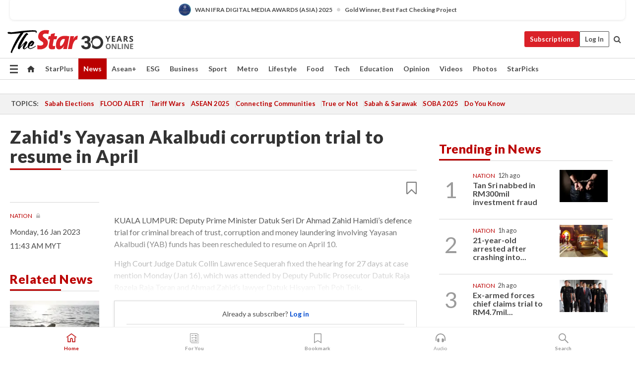

--- FILE ---
content_type: text/html; charset=UTF-8
request_url: https://www.thestar.com.my/news/nation/2023/01/16/zahid039s-yayasan-akalbudi-corruption-trial-to-resume-in-april
body_size: 68814
content:
<!--default_base.blade.php-->
<!DOCTYPE html>
<html lang="en">
<head>
    	<title>Zahid's Yayasan Akalbudi corruption trial to resume in April | The Star</title>
    <link rel="icon" type="image/png" href="https://cdn.thestar.com.my/Themes/img/favicon.ico" />
    

    <!--START: common.blade.php-->
<meta http-equiv="Content-Type" content="text/html;charset=utf-8"/>
<meta name="ROBOTS" content="index,follow,max-image-preview:large"/>
<meta name="viewport" content="width=device-width, initial-scale=1, minimum-scale=1" />
<meta name="at:customer_id" content="">
<meta name="at:subscription_status" content="Inactive">
<!--END: common.blade.php-->
    
                <!--StandardLayout.additionalGlobalHeadHTML-->


<script type="application/ld+json">
{
"@context": "http://schema.org",
"@type": "NewsArticle",
"headline": "Zahid's Yayasan Akalbudi corruption trial to resume in April",
"articleSection": "News",
"creator": "The Star Online",
"thumbnailUrl": "https://apicms.thestar.com.my/uploads/images/2023/01/16/1903304.JPG",
"dateCreated": "2023-01-16T03:43:00.000Z", 
"url": "https://www.thestar.com.my/news/nation/2023/01/16/zahid039s-yayasan-akalbudi-corruption-trial-to-resume-in-april",
"keywords":["\/News\/Nation" , "Courts Crime", "Ahmad Zahid Hamidi", "Yayasan Akalbudi", "High Court", "Trial", "Resume", "Postponed"],
"author": {"@type":"Organization","name":"The Star Online","url":"https:\/\/www.thestar.com.my"},
"image": "https://apicms.thestar.com.my/uploads/images/2023/01/16/1903304.JPG",
"datePublished": "2023-01-16T03:43:00.000Z", 
"dateModified": "2023-01-16T05:28:02.000Z"  
}
</script>
<!--START: article.blade.php test-->

    <!-- Android native install app--> 
    <script>     
        if ('serviceWorker' in navigator) { 
          window.addEventListener('load', function() {
            navigator.serviceWorker.register('/theme_metro/js/sw.js').then(function(registration) {
              // Registration was successful
              console.log('ServiceWorker registration successful with scope: ', registration.scope);
            }, function(err) {
              // registration failed :(
              console.log('ServiceWorker registration failed: ', err);
            });
          });
        }
    </script>
    
    <link rel="manifest" href="/theme_metro/js/manifest.json">
	
	<meta property="fb:app_id" content="121120175250633" />
	<meta property="og:url" content="https://www.thestar.com.my/news/nation/2023/01/16/zahid039s-yayasan-akalbudi-corruption-trial-to-resume-in-april" />
	<meta property="og:title" content="Zahid&#039;s Yayasan Akalbudi corruption trial to resume in April" />
	<meta property="og:description" content="KUALA LUMPUR: The High Court here has postponed Datuk Seri Dr Ahmad Zahid Hamidi&#039;s corruption trial involving Yayasan Akalbudi (YAB) to April 10." />
	<meta property="og:type" content="article" />
	<meta property="og:locale" content="en_GB" />
	<meta property="og:site_name" content="The Star" />
	<meta property="og:image:width" content="600" />
	<meta property="og:image:height" content="315" />
	<meta property="og:image" content="https://apicms.thestar.com.my/uploads/images/2023/01/16/1903304.JPG" />
     
    <div class="stickyy">
    <div id="installContainer" style="display:none" class="installApp">  
        <button id="btnClose" type="button"> &times; </button> 
        <div id="imgBox"> 
            <img src="/theme_metro/images/TSOL640x100.png" alt="The Star" onclick="false">   
        </div>
        <button id="btnAdd" type="button"> View </button>   
    </div> 
    </div>
    <style>       
        
        div.stickyy {     
            background-color: white;  
            position: sticky !important; 
            z-index: 200 !important; 
        }   
        
/*        @media  only screen and (max-width: 767px){  
            a.navbar-brand.brand-mobile {
                padding-top: 3px !important;
                margin-top: 12px !important;
            }
        }    */
            
        #installContainer {    
            background-color: white;   
            position: initial;
            display: inline-block;    
        }    
        
        #imgBox {  
            margin-left: 30px;  
        } 
        
        #btnAdd {  
            border: 1px solid #d6d6d6; 
            padding: 1px 8px;
            text-align: center;
            text-decoration: none;  
            position:absolute; 
            border-radius: 3px; 
            right:10%;
            top:30%;
        } 

        #btnClose {
            position:absolute; 
            background:none;
            border:none;
            margin:0;
            padding:0; 
            left: 3%;
            top: 10%;
            font-size: 32px;
        }
         
    </style>    

    <script>     
        
        if (navigator.userAgent.match(/Android/i)) {  
            
            let deferredPrompt;
            
            window.addEventListener('beforeinstallprompt', (e) => {  
              e.preventDefault(); 
              deferredPrompt = e;   
              //btnAdd.style.display = 'block';  
              document.getElementById("installContainer").classList.remove("installApp");  
              document.getElementById("installContainer").classList.add("showInstall");
              document.getElementById("installContainer").style.display = "inline";   
              jQuery('div.stickyy').attr("style", "top: 0 !important; padding-bottom: 3px !important;");
              jQuery('#navbar-main.affix').attr("style", "top: 55px !important;"); 
              
              var position = jQuery(window).scrollTop(); 
              jQuery(window).scroll(function() {
                  var scroll = jQuery(window).scrollTop();
                  if(jQuery('#installContainer').hasClass('showInstall')){
                        if(scroll > position) {
                             //when scrolling down
                             if(jQuery('#navbar-main').hasClass('affix')){ 
                                 jQuery('div.stickyy').attr("style", "top: 0 !important; padding-bottom: 3px !important;");   
                                 jQuery('#navbar-main.affix').attr("style", "top: 55px !important;"); 
                             }
                         }
                         else {
                             if(jQuery('#navbar-main').hasClass('affix-top')){ 
                                 jQuery('div.stickyy').removeAttr("style", "top: 0 !important;");   
                                 jQuery('#navbar-main').removeAttr("style", "top: 55px !important;"); 
                             }
                         }
                       position = scroll;
                  }
              });
              
            });  
               
            btnAdd.addEventListener('click', (e) => {     
              deferredPrompt.prompt();  
              deferredPrompt.userChoice
                .then((choiceResult) => {
                  if (choiceResult.outcome === 'accepted') {
                    console.log('User accepted the A2HS prompt');
                  } else { 
                    console.log('User dismissed the A2HS prompt');
                  }  
                  deferredPrompt = null;
                });  
                
            }); 
            
            btnClose.addEventListener('click', function(){     
               document.getElementById('installContainer').style.display = 'none';
               document.getElementById("installContainer").classList.remove("showInstall");
               jQuery('#installContainer').addClass('installApp');  
            });    
            
        }
         
    </script>



<meta name="description" content="KUALA LUMPUR: The High Court here has postponed Datuk Seri Dr Ahmad Zahid Hamidi&#039;s corruption trial involving Yayasan Akalbudi (YAB) to April 10." />
<meta name="keywords" content="Courts Crime,Ahmad Zahid Hamidi,Yayasan Akalbudi,High Court,Trial,Resume,Postponed" />
<meta name="cXenseParse:smg-keywords" content="Courts Crime" />
<meta name="cXenseParse:smg-keywords" content="Ahmad Zahid Hamidi" />
<meta name="cXenseParse:smg-keywords" content="Yayasan Akalbudi" />
<meta name="cXenseParse:smg-keywords" content="High Court" />
<meta name="cXenseParse:smg-keywords" content="Trial" />
<meta name="cXenseParse:smg-keywords" content="Resume" />
<meta name="cXenseParse:smg-keywords" content="Postponed" />
<meta name="cXenseParse:smg-brandsafety" content=""/>
<meta name="pageType" content="article" />
<meta name="url" content="https://www.thestar.com.my/news/nation/2023/01/16/zahid039s-yayasan-akalbudi-corruption-trial-to-resume-in-april" />
<meta name="datePublished" content="2023-01-16 11:43:00" />
<meta name="dateModified" content="2023-01-16 13:28:02" />
<meta name="author" content="" />
<meta name="inLanguage" content="en" />
<meta name="cxenseRandom" content="mkqd4nowwvglexe1frae" />
<meta name="page_type" content="Article"/>
<meta name="content_type" content="Article" />
<meta name="content_id" content="993080" />
<meta name="content_title" content="Zahid&#039;s Yayasan Akalbudi corruption trial to resume in April" />
<meta name="content_category" content="News/Nation" />
<meta name="content_category_alt" content="AseanPlus/Aseanplus News" />
<meta name="cXenseParse:taxonomy" content="news/nation" />
<meta name="cXenseParse:taxonomy" content="aseanplus/aseanplus-news" />
<meta name="content_author" content="NA" />
<meta name="content_sp" content="NA" />
<meta name="content_byline" content="NA" />
<meta name="content_agency" content="NA" />
<meta name="content_language" content="English" />
<meta name="content_date" content="2023-01-16" />
<meta name="content_archive" content="false" />
<meta name="content_tags" content="Courts Crime,Ahmad Zahid Hamidi,Yayasan Akalbudi,High Court,Trial,Resume,Postponed" />
<meta name="content_tier" content="Metered" />
<meta name="content_length" content="Short" />
<meta name="content_exclusive" content="false" />
<meta name="parsely-metadata" content="{&quot;guid&quot;: &quot;993080&quot;, &quot;byline&quot;: &quot;NA&quot;, &quot;summary&quot;: &quot;KUALA LUMPUR: The High Court here has postponed Datuk Seri Dr Ahmad Zahid Hamidi&#039;s corruption trial involving Yayasan Akalbudi (YAB) to April 10.&quot;, &quot;image_url&quot; :&quot;https://apicms.thestar.com.my/uploads/images/2023/01/16/1903304.JPG&quot;,&quot;contain_video&quot;: false,&quot;is_premium&quot;: false,&quot;is_print&quot;: false,&quot;access_type&quot;: &quot;metered&quot; ,&quot;kicker_name&quot;: &quot;Nation&quot;,&quot;kicker_url&quot;: &quot;/news/nation/&quot; } " />
<meta name="thumbnailUrl" content="https://apicms.thestar.com.my/uploads/images/2023/01/16/1903304.JPG" />
<meta property="cXenseParse:author" content="The Star Online" />
<meta name="cXenseParse:pageclass" content="article" />
<meta name="cXenseParse:smg-accesstype" content="metered" />
<meta name="cXenseParse:recs:publishtime" content="2023-01-16T11:43:00+0800" />
<meta property="article:modified_time" content="2023-01-16T13:28:02+0800" />
<meta name="cXenseParse:articleid" content="993080" />
<meta name="cXenseParse:smg-contenttype" content="Article" />
 
<meta name="cXenseParse:kicker_name" content="Nation" />
<meta name="cXenseParse:kicker_url" content="/news/nation/" />
<meta name="cXenseParse:is_print" content="false" />
<meta name="cXenseParse:is_exclusive" content="false" />
<meta property="article:published_time" content="2023-01-16T11:43:00.000Z" />
<meta property="article:modified_time" content="2023-01-16T13:28:02.000Z"/>
<meta property="article:author" content="" />
<meta property="article:section" content="News" />
<meta name="twitter:card" content="summary_large_image" />
<meta name="twitter:title" content="Zahid&#039;s Yayasan Akalbudi corruption trial to resume in April" />
<meta name="twitter:description" content="KUALA LUMPUR: The High Court here has postponed Datuk Seri Dr Ahmad Zahid Hamidi&#039;s corruption trial involving Yayasan Akalbudi (YAB) to April 10." />
<meta name="twitter:image" content="https://apicms.thestar.com.my/uploads/images/2023/01/16/1903304.JPG" />
<meta itemprop="identifier" content="3506035" />
<meta itemprop="headline" content="Zahid&#039;s Yayasan Akalbudi corruption trial to resume in April" />
<meta itemprop="pageType" content="article" />
<meta itemprop="articleSection" content="News" />
<meta itemprop="datePublished" content="2023-01-16 11:43:00" />
<meta itemprop="dateModified" content="2023-01-16 13:28:02" />
<meta itemprop="image" content="https://apicms.thestar.com.my/uploads/images/2023/01/16/1903304.JPG" />
<meta name="article_section_name" content="News" />
<meta name="content_sentiment" content="NA" />
<meta name="content_sentiment_magnitude" content="NA" />
<meta name="content_classification_main" content="NA" />
<meta name="content_classification_main_alt" content="NA" />
<meta name="content_classification" content="NA" />
<meta name="content_classification_alt" content="NA" />
<meta name="content_keyword_suggestion" content="NA" />
<link href="https://www.thestar.com.my/news/nation/2023/01/16/zahid039s-yayasan-akalbudi-corruption-trial-to-resume-in-april" rel="canonical" >


    <input type="hidden" value="zpUCnlfMoMTRuuXU0BZ/3B1i1fRWYPFoa0xiEPiLwRXHx0V1anYHN1CwGMJTWuZCNgmFLMGWMZJxHH9ysR5l6g+UB5mzcup9XIm676YSbyqZSu2GZadRZWenNhWYTKafyeeB8s85IDk+o4J9MIrbEg==" id="hecs">
<!--END: article.blade.php-->            
    <!-- CSRF Token -->
    <meta name="csrf-token" content="F0EOwE6CUb0r2X3FwV5ZFffh47mbQ255JXLAYjmq">
    <!-- Global Header scripts -->    
     
            
    <!-- Start Header Script -->
<!-- Anti-flicker snippet (recommended) 
<style>.async-hide { opacity: 0 !important} </style>
<script>(function(a,s,y,n,c,h,i,d,e){s.className+=' '+y;h.start=1*new Date;
h.end=i=function(){s.className=s.className.replace(RegExp(' ?'+y),'')};
(a[n]=a[n]||[]).hide=h;setTimeout(function(){i();h.end=null},c);h.timeout=c;
})(window,document.documentElement,'async-hide','dataLayer',4000,
{'GTM-PVM4TH':true});</script> -->
<meta name="apple-itunes-app" content="app-id=428184176">
<link rel="stylesheet" type="text/css" href="https://cdn.thestar.com.my/Themes/css/bootstrap.min.css" />
<link rel="stylesheet" type="text/css" href="https://fonts.googleapis.com/css?family=Lato:300,300i,400,400i,700,700i,900,900i&display=swap" />
<link href="https://fonts.googleapis.com/icon?family=Material+Icons+Round" rel="stylesheet">
<link href="https://fonts.googleapis.com/icon?family=Material+Icons" rel="stylesheet">
<link rel="stylesheet" type="text/css" href="https://cdn.thestar.com.my/Themes/css/tsol2019_pw.min.css?v=20251201" />
<link rel="stylesheet" type="text/css" href="https://cdn.thestar.com.my/Themes/css/story2017.min.css?v=20250324" />
<link rel="stylesheet" type="text/css" href="https://cdn.thestar.com.my/Themes/css/info.min.css" />
<link rel="stylesheet" type="text/css" href="https://cdn.thestar.com.my/Themes/css/bookmark.min.css?v=20201123" />
<link rel="stylesheet" type="text/css" href="https://cdn.thestar.com.my/Themes/css/main.css?v=202501014" />
<link rel="stylesheet" type="text/css" href="https://cdn.thestar.com.my/Themes/css/promo.min.css">
<link rel="stylesheet" type="text/css" media="only screen and (max-width:767px)" href="https://cdn.thestar.com.my/Themes/css/responsive.min.css">
<link rel="stylesheet" type="text/css" href="https://cdn.thestar.com.my/Themes/css/stock.search.min.css" />
<link rel="stylesheet" type="text/css" href="https://cdn.thestar.com.my/Themes/css/font-awesome.min.css" />
<link rel="stylesheet" type="text/css" href="https://cdn.thestar.com.my/GlobalBar/css/global-bar.min.css"/>
<link rel="stylesheet" type="text/css" href="https://cdn.thestar.com.my/Components/Audio/audio.min.css">
<link rel="stylesheet" type="text/css" href="https://cdn.thestar.com.my/Themes/css/owl.carousel.min.css"/>
<link rel="stylesheet" type="text/css" href="https://cdn.thestar.com.my/Themes/css/style.min.css?v=202512031"/>
<link rel="stylesheet" type="text/css" href="https://cdn.thestar.com.my/Themes/css/header-menu.min.css?v=20250428"/>
<link rel="stylesheet" type="text/css" href="https://cdn.thestar.com.my/Themes/css/30-year-anniversary.min.css?v=20250626"/>

<!-- hide globalbar for tablet -->
<style>@media screen and (min-width: 768px) and (max-width: 1024px){
#thestar-global-bar { display: none; }
body { padding-top: 0 !important; }
#navbar-main.affix { top: 0 !important; }
}</style>
<style>
.sassize{--breakpoint:desktop}@media all and (max-width:991px){.sassize{--breakpoint:tablet}}@media all and (max-width:767px){.sassize{--breakpoint:mobile}}
img[src$="default.gif"] { display: none;}
img[src^="https://content.thestar.com.my/smg/settag/name=lotame/tags="] {display:none;}
.masthead {
  background: url(https://cdn.thestar.com.my/Widgets/Masthead/2025/Christmas.png) no-repeat -5px -3px transparent;
}
.masthead-2 {
    position: absolute;
    width: 250px;
    left: 41%;
    right: 41%;
    top: 12px;
}
.anniv-special{
	display:none;
}
@media only screen and (max-width: 991px) {	
    /*50 years special*/
    .anniv-special{
	display:block;
	margin:0 auto;
	text-align:center;
    }
   .anniv-special img{
        height: auto;
        width: 200px;
        margin-top: 12px;
        margin-bottom: 12px;
    }
}
</style>
<!--<script type="text/javascript" async src="https://experience-ap.piano.io/xbuilder/experience/load?aid=Gr82HQx5pj"></script>-->
<script src="//ajax.googleapis.com/ajax/libs/jquery/3.6.0/jquery.min.js"></script>
<!-- HTML5 Shim and Respond.js IE8 support of HTML5 elements and media queries -->
<!-- WARNING: Respond.js doesn't work if you view the page via file:// -->
<!--[if lt IE 9]>
<script src="https://oss.maxcdn.com/libs/html5shiv/3.7.0/html5shiv.js"></script>
<script src="https://oss.maxcdn.com/libs/respond.js/1.4.2/respond.min.js"></script>
<![endif]-->
<script src="https://cdnjs.cloudflare.com/ajax/libs/URI.js/1.18.10/URI.min.js"></script>
<script src="https://cdnjs.cloudflare.com/ajax/libs/moment.js/2.18.1/moment.min.js"></script>
<script src="https://cdnjs.cloudflare.com/ajax/libs/postscribe/2.0.8/postscribe.min.js"></script>
<script src="https://cdn.thestar.com.my/Themes/js/js.cookie.min.js"></script>
<script src="https://cdn.thestar.com.my/Themes/js/jquery.dotdotdot.min.js"></script>
<script src="https://cdn.jsdelivr.net/npm/vue@2.5.12/dist/vue.min.js"></script>
<script src="https://cdnjs.cloudflare.com/ajax/libs/axios/0.19.0/axios.min.js"></script>
<script src="https://cdn.thestar.com.my/Themes/js/Main.min.js"></script>
<script src="https://cdn.thestar.com.my/Themes/js/widget_mixin.min.js"></script>
<script>var my_jquery = jQuery;</script>
<script>jQuery = my_jquery;</script>
<script src="https://cdn.thestar.com.my/Themes/js/slick.min.js" ></script>
<script type="text/javascript" src="https://cdn.thestar.com.my/Themes/js/jquery.unveil.min.js" defer></script>
<script>

			
var KICKER_FREE_MARKUP='<span class="labels labels--free" data-toggle="tooltip" title="" data-original-title="This is a Free article"><i class="fa fa-unlock"></i></span>'
var KICKER_PREMIUM_MARKUP='<span class="biz-icon" data-toggle="tooltip" title="" id="sbp-tip" data-original-title="Premium">Premium</span>';
var KICKER_LOCK_MARKUP='<span class="biz-icon" data-toggle="tooltip" title="" id="sbp-tip" data-original-title="To unlock the article, click on the headline and log in with your StarBiz Premium account or select a membership to join." aria-describedby="tooltip489695">StarBiz Premium</span>';
var KICKER_UNLOCK_MARKUP='<span class="biz-icon"><i class="fa fa-unlock"></i></span>';
var KICKER_LOCK_MARKUP_V2='<span class="labels labels--gray" data-toggle="tooltip" title="" data-original-title="This is a locked article"><i class="fa fa-lock"></i></span>';
</script>
<!-- Cx FB user linking script begin -->
<script type="text/javascript">
  
    function checkFBLogin() {
     if (window.FB && typeof FB.getLoginStatus === 'function') {
 
        FB.getLoginStatus(function(response) {
          if (response.status === 'connected') {
            // Read the FaceBook user ID
            var fbUserId = response.authResponse.userID;
            
          } else {
            setTimeout(checkFBLogin, 1000);
          }
        });
 
      } else {
        setTimeout(checkFBLogin, 1000);
      }
    }
    checkFBLogin();
</script>
<!-- Cx FB user linking script end -->
<script src="https://cdn.thestar.com.my/Themes/js/owl.carousel.min.js"></script>
<script src="https://cdn.thestar.com.my/Themes/js/parsely-onload.min.js"></script>
<script src="https://cdn.thestar.com.my/Themes/js/mediatag.min.js"></script>
<script src="https://cdn.thestar.com.my/Themes/js/mediatagv3.js"></script>
<script src="https://cdn.thestar.com.my/Themes/js/mediahelper.min.js?v=2021002"></script>
<link rel="apple-touch-icon" sizes="57x57" href="https://cdn.thestar.com.my/Themes/img/touch-icon-precomposed.png">
<link rel="apple-touch-icon" sizes="114x114" href="https://cdn.thestar.com.my/Themes/img/touch-icon-iphone.png">
<link rel="apple-touch-icon" sizes="120x120" href="https://cdn.thestar.com.my/Themes/img/touch-icon-120x120.png">
<link rel="apple-touch-icon" sizes="152x152" href="https://cdn.thestar.com.my/Themes/img/touch-icon-ipad.png">
<link rel="apple-touch-icon" sizes="167x167" href="https://cdn.thestar.com.my/Themes/img/touch-icon-iphone-retina.png">
<link rel="apple-touch-icon" sizes="180x180" href="https://cdn.thestar.com.my/Themes/img/touch-icon-ipad-retina.png">
<link rel="apple-touch-icon" sizes="192x192" href="https://cdn.thestar.com.my/Themes/img/touch-icon-192x192.png">
<link rel="stylesheet" type="text/css" href="https://cdn.thestar.com.my/Themes/css/widgettop.min.css" />
<script src="https://cdn.thestar.com.my/Themes/js/widgettop.min.js"></script>
<!--<script type="text/javascript" src="//s7.addthis.com/js/300/addthis_widget.js#pubid=ra-5dfaeb0face4ad17"></script>-->

<!-- Start Deco masthead -->
<script type="text/javascript">
jQuery(document).ready(function(){
var checkDeco = new Date();
var decoStart = new Date("December 8, 2025 00:00:00");
var decoEnd = new Date("December 31, 2025 23:59:59");
if (checkDeco.getTime() > decoStart.getTime() && checkDeco.getTime() < decoEnd.getTime()){
//This is for regular festival masthead
$("#page-header > div >div").attr("class", "container masthead");

}
});
</script>
<!-- End Deco masthead -->
<script>var rmad = false;</script>

<!-- Sharethis-->
<script type='text/javascript' src='https://platform-api.sharethis.com/js/sharethis.js#property=6475dc6e8b790100199499d6&product=sop' async='async'></script>
<link rel="stylesheet" type="text/css" href="https://cdn.thestar.com.my/Themes/css/sharethis.min.css" />

<link rel="stylesheet" type="text/css" href="https://cdn.thestar.com.my/Themes/css/mustwatch.css?v=20260120" />

<!-- Clarity 20241121-->
<script type="text/javascript">
    (function(c,l,a,r,i,t,y){
        c[a]=c[a]||function(){(c[a].q=c[a].q||[]).push(arguments)};
        t=l.createElement(r);t.async=1;t.src="https://www.clarity.ms/tag/"+i;
        y=l.getElementsByTagName(r)[0];y.parentNode.insertBefore(t,y);
    })(window, document, "clarity", "script", "o0x36t4cob");
</script>

<!-- End Header Script -->            <!-- theme includes js_extra.blade.php -->
<script type="text/javascript">
var viewid = Math.round(Math.random() * 100000000000);
function sasiajserver(size,position){
var SAS = JSON.parse(jQuery('meta[name=SAS]').attr("content"));
var rdm2 = Math.round(Math.random() * 100000000000);
return "https://content.thestar.com.my/smg/jserver/viewid=" + viewid +
    "/random=" + rdm2 +
    "/network=SMG/site=TSOL" +
    "/area=" + SAS.area + 
    "/pagetype=" + SAS.pagetype + 
    "/platform=" + sascalcsize() + 
    "/size=" + size +
    "/position=" + position;
}
function sascalcsize(){var b=window.getComputedStyle(document.querySelector(".sassize"));var a=b.getPropertyValue("--breakpoint");return a};
</script>
<!-- Admiral --> 
<script>
             if (typeof pageType !== "undefined")
         {
         if(pageType == "article"){
                var daxsubscriber = false;
          }
       }
        
</script>
<!-- End Admiral -->
<script>
// show or hide login button
var rmad = false;
var isLogin = false;

tkValid = 0;
// 3 = active , subscriber, has ads free
if (tkValid > 0) {
    isLogin = true;
} 
if (tkValid == "3") {
    rmad = true;
}

jQuery(document).ready(function() {
if (tkValid > 0) {
    jQuery('.btn_login').hide();
    jQuery('.login_menu').show();
    jQuery('.m-login-menu').show();
    jQuery('.m-login-button').attr("style", "display: none !important"); // Override css
} else {
    jQuery('.btn_login').show();
    jQuery('.login_menu').hide();
    jQuery('.m-login-button').show();
    jQuery('.m-login-menu').hide();
}
});
</script>
<!-- PPID --> 
<script type="text/javascript">  
    // client id value will be = encrypted(userid)
    // else client id = encrypted GA ID
    var client_id = "cd91e4b8cc71fc46c35e4608358cc1df5faf72f4";
    var re = new RegExp("^([0-9a-zA-Z]{32,150})$|^([0-9a-fA-F]{8}-[0-9a-fA-F]{4}-[0-9a-fA-F]{4}-[0-9a-fA-F]{4}-[0-9a-fA-F]{12})$");
    var userID = "UA-167768859-1" ;
	
			client_id = "cd91e4b8cc71fc46c35e4608358cc1df5faf72f4";
	
    console.log('client_id: '+client_id);
</script>
<!-- End PPID -->

<!-- CDP Web Insight script -->
<script type = "text/javascript" >
   var _portalId = "564891087";
   var _propId = "564997745";

   var _ATM_TRACKING_ASSOCIATE_UTM = 0 ;
   var _CDP_GA_ACCOUNT_TRACKING_ID = "UA-828580-1";

   var _cdp365Analytics = {
      default_event: 0,
      first_party_domain: ".thestar.com.my",
      dims: {
         users: {
            origin_source: "The Star Online"
         }
      }
   };
(function() {
    var w = window;
    if (w.web_event) return;
    var a = window.web_event = function() {
        a.queue.push(arguments);
    }
    a.propId = _propId;
    a.track = a;
    a.queue = [];
    var e = document.createElement("script");
    e.type = "text/javascript", e.async = !0, e.src = "//st-a.cdp.asia/insight.js";
    var t = document.getElementsByTagName("script")[0];
    t.parentNode.insertBefore(e, t)
})(); </script>
<!-- End of CDP Web Insight script -->

<!-- Chartbeat --> 
<script async src="//static.chartbeat.com/js/chartbeat_mab.js"></script>
<script>
    var chbpage_type = jQuery('meta[name=page_type]').attr("content");
    var chbcontentauthor = jQuery('meta[name=content_byline]').attr("content");
    var contentcat = jQuery('meta[name=content_category]').attr("content");
    var contentaltcat = jQuery('meta[name=content_category_alt]').attr("content");
    var chbpagecat = jQuery('meta[name=page_category]').attr("content");
	var chburl = jQuery("meta[property='og:url']").attr("content");
    var chbaltcats;
    var chballcats = '';
    var chbuser_status = 'anon';

    if (typeof chbpage_type !== "undefined") {

    if (chbpage_type.toLowerCase() == "article" || chbpage_type.toLowerCase() == "category" || chbpage_type.toLowerCase() == "photo listing" ||  chbpage_type.toLowerCase() == "photo gallery") {

        if (typeof chbcontentauthor !== "undefined") {
            if (chbcontentauthor === 'NA') {
                chbcontentauthor = '';
            }
            //else if (chbcontentauthor.indexOf('By') > -1) {
            //chbcontentauthor = chbcontentauthor.replace('By', '');
            //chbcontentauthor = chbcontentauthor.trim();
            //}
            //else if (chbcontentauthor.indexOf('by') > -1) {
            //chbcontentauthor = chbcontentauthor.replace('by', '');
            //chbcontentauthor = chbcontentauthor.trim();
            //}
        } else {
            chbcontentauthor = '';
        }

        if (typeof chbpagecat !== "undefined") {            
            if (chbpagecat === 'NA') {
                chbpagecat = '';
            }

            if (chbpagecat.toLowerCase() === 'starpicks') {
                chbpagecat = 'StarPicks';
            }

            if (chbpagecat.toLowerCase() === 'starplus') {
                chbpagecat = 'StarPlus';
            }

            if (chbpagecat.toLowerCase() === 'aseanplus') {
                chbpagecat = 'AseanPlus';
            }
			
        } else {
            chbpagecat = '';
        }

        if (typeof contentcat !== "undefined") {
            contentcat = cleanContentCategories(contentcat);
            contentcat = contentcat.split('/').join(','); 
        }else{
            contentcat = '';
        }
        if (typeof contentaltcat !== "undefined") {
            contentaltcat = cleanContentCategories(contentaltcat);
            contentaltcat = contentaltcat.split('/').join(','); 
        }else{
            contentaltcat = '';
        }

        if (chbpage_type.toLowerCase() == "category") {
            chballcats = chbpagecat;
        } else if (chbpage_type.toLowerCase() == "photo listing" || chbpage_type.toLowerCase() == "photo gallery") {
            chballcats = 'Photos';
        } else {
            if (contentaltcat !== '') {
                chballcats = contentcat + ',' + contentaltcat; 
            } else {
                chballcats = contentcat;
            }
            
            var customname = ""; 
            var columnName = ""; 
            if( columnName != '' ){
                if( chballcats.toLowerCase().includes("lifestyle,viewpoints"))
                    chballcats = chballcats.replace(/lifestyle,viewpoints/gi, "Lifestyle,Viewpoints," + columnName);
                else if (chballcats.toLowerCase().includes("opinion,columnists"))
                    chballcats = chballcats.replace(/opinion,columnists/gi, "Opinion,Columnists," + columnName);
                else if (chballcats.toLowerCase().includes("sport,say what"))
                    chballcats = chballcats.replace(/sport,say what/gi, "Sport,Say What," + columnName);
                else if (chballcats.toLowerCase().includes("business,insight"))
                    chballcats = chballcats.replace(/business,insight/gi, "Business,Insight," + columnName);
                else if (chballcats.toLowerCase().includes("food,food for thought"))    
                    chballcats = chballcats.replace(/food,food for thought/gi, "Food,Food For Thought," + columnName);
                else if (chballcats.toLowerCase().includes("metro,views"))    
                    chballcats = chballcats.replace(/metro,views/gi, "Metro,Views," + columnName);
                else if (chballcats.toLowerCase().includes("tech,tech thoughts"))    
                    chballcats = chballcats.replace(/tech,tech thoughts/gi, "Tech,Tech Thoughts," + columnName);
            }
        }
    } else if (chbpage_type.toLowerCase() == "subcategory") {
        var pageCat = jQuery('meta[name=page_category]').attr("content");
		var customname = ""; 

                    chballcats = pageCat.split('/').join(',').replace("And", "&").replace("#", "");
                    chbcontentauthor = '';
			
    } else if (chbpage_type.toLowerCase() == "tag") {
        var pageCat = jQuery('meta[name=page_tag]').attr("content");
        chballcats = pageCat;
        chbcontentauthor = '';
    } else {
        chbcontentauthor = '';
        chballcats = '';
    }
} else {
    chbcontentauthor = '';
    chballcats = '';
}
	 
	if (chbcontentauthor != '')
    {
        chbcontentauthor = chbcontentauthor.replace(/\b and \b/i, ",");
        chbcontentauthor = chbcontentauthor.replace(/[^@\s]*@[^@\s]*\.[^@\s]*/, "");
        chbcontentauthor = chbcontentauthor.replace(/([^\v]+) \bBy\b | *\bBy\b/i, "");
		chbcontentauthor = chbcontentauthor.replace(/\s*,\s*/g, ",");
        chbcontentauthor = chbcontentauthor.trim();
    }

    chballcats = cleanContentCategories(chballcats);
	
     
        if (isLogin==true) {
            chbuser_status = 'lgdin';
        }else{
            chbuser_status = 'anon';
        } 
    
    function cleanContentCategories(content){
        //all page_types
        content = content.replace(/starpicks/gi, 'StarPicks');
        content = content.replace(/starplus/gi, 'StarPlus');
        content = content.replace(/aseanplus/gi, 'AseanPlus');
        content = content.replace(/&#039;/gi, "'");
        //article page_types
        content = content.replace(/lifestyle\/entertainment/gi, 'Lifestyle,Entertainment & Style,Entertainment');
        content = content.replace(/lifestyle\/style/gi,         'Lifestyle,Entertainment & Style,Style');
        content = content.replace(/lifestyle\/people/gi,        'Lifestyle,People & Living,People');
        content = content.replace(/lifestyle\/living/gi,        'Lifestyle,People & Living,Living');
        content = content.replace(/lifestyle\/travel/gi,        'Lifestyle,Travel & Culture,Travel');
        content = content.replace(/lifestyle\/culture/gi,       'Lifestyle,Travel & Culture,Culture');
        content = content.replace(/lifestyle\/health/gi,        'Lifestyle,Health & Family,Health');
        content = content.replace(/lifestyle\/family/gi,        'Lifestyle,Health & Family,Family');
        content = content.replace(/sport\/others/gi, 'Sport/Other Sports');
        //subcategory page_types
        if(!content.includes('Other Sports')){
            content = content.replace(/Other Sport/gi, 'Other Sports');
        }

        var result = content;
        result = removeLastChar(result, ',');
        return result;
    }

    function removeLastChar(str,charStr){
        var lastChar = str[str.length -1];
        if(lastChar == charStr){
            str = str.slice(0, -1);
        }
        return str;
    }
	 
	 (function() {
                /** CONFIGURATION START **/
                var _sf_async_config = window._sf_async_config = (window._sf_async_config || {});
                _sf_async_config.uid = 66903;
                _sf_async_config.domain = 'thestar.com.my';
                _sf_async_config.flickerControl = false;
                /*_sf_async_config.useCanonical = true;
                _sf_async_config.useCanonicalDomain = true;*/
				_sf_async_config.path = chburl;
                _sf_async_config.sections = chballcats;
                _sf_async_config.authors = chbcontentauthor;
				_sf_async_config.articleBlockSelector = 'div.in-sec-story,div.focus-story,div.list-listing';

                var _cbq = window._cbq = (window._cbq || []);
                _cbq.push(['_acct', chbuser_status]);

                /** CONFIGURATION END **/
                function loadChartbeat() {
                    var e = document.createElement('script');
                    var n = document.getElementsByTagName('script')[0];
                    e.type = 'text/javascript';
                    e.async = true;
                    e.src = '//static.chartbeat.com/js/chartbeat.js';
                    n.parentNode.insertBefore(e, n);
                }
                loadChartbeat();
        })();
</script>
<!-- End Chartbeat -->        <!-- resources common css_includes.blade.php -->        
    <!-- theme includes css_includes.blade.php -->            <!-- Widget CSS links -->
        <link type="text/css" rel="stylesheet" href="/theme_metro/widgets/article-details/article-details.css"/>
        <!-- Page Header scripts -->
<link href="https://cdn.thestar.com.my/Themes/css/print_v2.css" rel="stylesheet" type="text/css">
<!--<script async src="https://securepubads.g.doubleclick.net/tag/js/gpt.js"></script>
<script async src='//cdn.thestar.com.my/Themes/js/prebid.js'></script>-->
<script async src="https://platform.twitter.com/widgets.js" charset="utf-8"></script>
<script>
if (!rmad) {
  var sectionName = $('meta[name=article_section_name]').attr("content");
  document.write('<scr');
  document.write('ipt src="https://cdn.thestar.com.my/Themes/js/gpt/' + sectionName + 'Story.js?v=20251016_1">');
  document.write("</scr");
  document.write("ipt>");
}

</script>
<script type="text/javascript" src="https://cdn.thestar.com.my/Themes/js/story.min.js?v=20250922" defer></script>
<script type="text/javascript" src="/theme_metro/js/trendingParsely.js"></script>

<!-- Start of Survicate (www.survicate.com) code -->
<script type="text/javascript">
  //(function (w) {
    //var s = document.createElement('script');
    //s.src = '//survey.survicate.com/workspaces/40636b6a623c41a574580c19efa630b6/web_surveys.js';
    //s.async = true;
    //var e = document.getElementsByTagName('script')[0];
    //e.parentNode.insertBefore(s, e);
  //})(window);
</script>
<!-- End of Survicate code -->
<style>.video-container{margin-top:10px;}</style>
<!--<script async src="https://cdn.thestar.com.my/Themes/js/uraapi.min.js"></script>-->

<!-- <script src="https://www.thestar.com.my/theme_metro/js/nexus_daily_checkin.js"></script> -->

    <script>
        window.Laravel = {"csrfToken":"F0EOwE6CUb0r2X3FwV5ZFffh47mbQ255JXLAYjmq"}
        var IMAGE_URL = 'https://apicms.thestar.com.my/';
    </script> 
    
</head>

    <body>
        <div class='sassize'></div>
    <!-- Main THEME Content -->
    <!-- page content -->
        <div class="widgettop" id="widgettop" style="display:none;">        
    <div class="flex-container ">
        <div class="firinfo"></div>
        <div class="close">   
            <img id="closeButton" src="https://cdn.thestar.com.my/Themes/img/close.png">
        </div>
    </div>
</div>    <!-- HEADER OF THEME -->
<div id="award-container" class="container" style="display: none;"></div>
<script>
    // hide award container if on /awards page
    if (window.location.pathname === '/awards' || window.location.pathname === '/awards/') {
        document.getElementById('award-container').style.display = 'none';
    } else {
        fetch('https://cdn.thestar.com.my/Components/AwardHighlight/award-highlight.txt' + "?v=" + Date.now())
        .then(response => response.text())
        .then(html => {
            const awardContainer = document.getElementById('award-container');
            awardContainer.innerHTML = html;
            const scripts = awardContainer.getElementsByTagName('script');
            for (let script of scripts) {
            eval(script.innerHTML);
            }
            // Wait for async script to set image src, then wait for image to load
            const checkImage = () => {
                const img = awardContainer.querySelector('.award-icon');
                if (img && img.src && img.src !== window.location.href) {
                    if (img.complete) {
                        awardContainer.style.display = '';
                    } else {
                        img.onload = () => awardContainer.style.display = '';
                        img.onerror = () => awardContainer.style.display = 'none';
                    }
                } else {
                    setTimeout(checkImage, 50);
                }
            };
            checkImage();
        })
        .catch(error => console.error('Error loading award:', error));
    }
</script>

<!-- header_menu -->
<header id="page-header">
    <div class="branding">
        <div class="container">
            <a class="navbar-brand brand-prime" href="/"
               data-list-type="Header"
               data-content-type="Navigation"
               data-content-title="The Star Online"
               data-content-id="https://www.thestar.com.my">
			    <svg class="icon" width="256" height="50" role="img" aria-label="the star online">
                    <image xlink:href="https://cdn.thestar.com.my/Themes/img/logo-tsol-30yrs.svg" src="https://cdn.thestar.com.my/Themes/img/logo-tsol-30yrs.svg" width="256" height="50" border="0"></image>
                </svg>
                <!--<svg class="icon" width="150" height="50" role="img" aria-label="the star online">
                    <image xlink:href="https://cdn.thestar.com.my/Themes/img/logo-tsol-fullv3.svg" src="https://cdn.thestar.com.my/Themes/img/logo-tsol-logov3.png" width="150" height="50" border="0"></image>
                </svg>-->
            </a>
			<div id="iconDesktop" style="display: none"></div>
            <ul class="nav social-branding right">
<!--                <li>
                    <a href="https://newsstand.thestar.com.my/epaper/" target="_blank" class="epaper"
                       data-list-type="Header"
                       data-content-type="App Download"
                       data-content-title="ePaper"
                       data-content-id="https://newsstand.thestar.com.my/epaper/ ">
                        <i class="icon sprite-icon"></i> The Star ePaper
                    </a>
                </li>-->
                                <li class="dropdown dropdown--subscribe top-bar">
                    <a  class="btn--subscribe"
                        data-list-type="Header"
                        data-content-type="Navigation"
                        data-content-title="Subscription"
                        data-content-id="https://www.thestar.com.my/subscription" href="/subscription">Subscriptions</a>
                </li>
                                                 <li id="btn_login" class="btn-login">
                     <a class="login" href="https://sso.thestar.com.my/?lng=en&amp;channel=1&amp;ru=HNQ8Auw31qgZZU47ZjHUhHKJStkK3H51/pPcFdJ1gQ9cFgPiSalasDvF6DeumuZwrPFzdYjofJj9eX1n44olyqGHD3HJYujVJKnBGSMMB/ztx24FUbzO82489u9m5m2GWIkR+4lyatxjxvT6gjTI9vvwXjCsMi3oTeXaCw0W2CfoUeq5daXj9aYm7/y7+BuGWwhxHKCzke4jdtDt2PHuF1rYiEgldgJJu2dHWwPWN9FKHIdviarJCvq3Nkvoz5xGsp9fd9dONvOMY7aW60fS6U1cFGmha2XpB5efY/5ojOIWg9wdbZH/wABvoDHK3UFn"
                        data-list-type="Header"
                        data-content-type="Outbound Referral"
                        data-content-title="Log In"
                        data-content-id="https://sso.thestar.com.my/?lng=en&amp;channel=1&amp;ru=HNQ8Auw31qgZZU47ZjHUhHKJStkK3H51/pPcFdJ1gQ9cFgPiSalasDvF6DeumuZwrPFzdYjofJj9eX1n44olyqGHD3HJYujVJKnBGSMMB/ztx24FUbzO82489u9m5m2GWIkR+4lyatxjxvT6gjTI9vvwXjCsMi3oTeXaCw0W2CfoUeq5daXj9aYm7/y7+BuGWwhxHKCzke4jdtDt2PHuF1rYiEgldgJJu2dHWwPWN9FKHIdviarJCvq3Nkvoz5xGsp9fd9dONvOMY7aW60fS6U1cFGmha2XpB5efY/5ojOIWg9wdbZH/wABvoDHK3UFn">
                        Log In
                     </a>
                 </li>
                                 <li id="login_menu" class="dropdown top-bar" style="display:none;">
                        <a id="hllogin" class="log-in-light"><i class="material-icons-round person">person</i></a>
                        <ul class="dropdown-menu log-in 123">
                                                    <li>
                                <a href="https://login.thestar.com.my/accountinfo/profile.aspx" target="_blank"
                                   data-list-type="Profile Management"
                                   data-content-type="Manage Profile"
                                   data-content-title="https://login.thestar.com.my/accountinfo/profile.aspx">Manage Profile
                                </a>
                            </li>
                            <li>
                                <a href="https://login.thestar.com.my/accountinfo/changepassword.aspx" target="_blank"
                                   data-list-type="Profile Management"
                                   data-content-type="Change Password"
                                   data-content-title="https://login.thestar.com.my/accountinfo/changepassword.aspx">Change Password
                                </a>
                            </li>
                            <li>
                                <a href="https://login.thestar.com.my/accountinfo/sessions.aspx" target="_blank"
                                   data-list-type="Profile Management"
                                   data-content-type="Manage Logins"
                                   data-content-title="https://login.thestar.com.my/accountinfo/sessions.aspx">Manage Logins
                                </a>
                            </li>
                            <li style="border-top:1px solid #d6d6d6">
                                <a href="https://login.thestar.com.my/accountinfo/subscriptioninfo.aspx" target="_blank"
                                   data-list-type="Profile Management"
                                   data-content-type="Manage Subscription"
                                   data-content-title="https://login.thestar.com.my/accountinfo/subscriptioninfo.aspx">Manage Subscription
                                </a>
                            </li>
                            <li>
                                <a href="https://login.thestar.com.my/accountinfo/transhistory.aspx" target="_blank"
                                   data-list-type="Profile Management"
                                   data-content-type="Transaction History"
                                   data-content-title="https://login.thestar.com.my/accountinfo/transhistory.aspx">Transaction History
                                </a>
                            </li>
                            <li>
                                <a href="https://login.thestar.com.my/accountinfo/billing.aspx" target="_blank"
                                   data-list-type="Profile Management"
                                   data-content-type="Manage Billing Info"
                                   data-content-title="https://login.thestar.com.my/accountinfo/billing.aspx">Manage Billing Info
                                </a>
                            </li>
                                                                                    <li style="border-top:1px solid #d6d6d6">
                                <a href="https://www.thestar.com.my/foryou/edit"
                                   data-list-type="Profile Management"
                                   data-content-type="Manage For You"
                                   data-content-title="https://www.thestar.com.my/foryou/edit">Manage For You
                                </a>
                            </li>
                            <li style="border-bottom:1px solid #d6d6d6">
                                <a href="https://www.thestar.com.my/saved-articles"
                                   data-list-type="Profile Management"
                                   data-content-type="Manage Bookmarks"
                                   data-content-title="https://www.thestar.com.my/saved-articles">Manage Bookmarks
                                </a>
                            </li>
                                                                                    <li>
                                <a href="https://www.thestar.com.my/subscribe"
                                   data-list-type="Profile Management"
                                   data-content-type="Package & Pricing"
                                   data-content-title="https://www.thestar.com.my/subscribe">Package & Pricing
                                </a>
                            </li>
                                                        <li>
                                <a href="https://www.thestar.com.my/faqs/"
                                   data-list-type="Profile Management"
                                   data-content-type="FAQs"
                                   data-content-title="https://www.thestar.com.my/faqs/">FAQs
                                </a>
                            </li>
                            <li class="log-out">
                                <a href="#" onclick="logout();"
                                   data-list-type="Profile Management"
                                   data-content-type="Log Out"
                                   data-content-title="https://www.thestar.com.my">Log Out
                                </a>
                            </li>
                        </ul>
                    </li>
                     <li class="hidden-xs hidden-sm">
                            <label for="queryly_toggle" style="cursor: pointer;">
							<div class="top-search">
                               <i class="fa fa-search"></i>
							  </div>
                            </label>
                    </li>
            </ul>
        </div>
    </div>
    <nav id="navbar-main" class="navbar navbar-custom" data-spy="affix" data-offset-top="197">
        <div class="container">
            <div class="navbar-header">
                <button type="button" class="navbar-toggle left" data-toggle="collapse" data-target="#tsolmobar" id="btnmobmega">
                <span class="sr-only">Toggle navigation</span>
                <span class="icon-bar"></span>
                <span class="icon-bar"></span>
                <span class="icon-bar"></span>
                <i class="icon-x fa fa-times"></i>
                </button>
                <a class="navbar-brand brand-mobile left" href="/"
                   data-list-type="Header"
                   data-content-type="Navigation"
                   data-content-title="The Star Online"
                   data-content-id="https://www.thestar.com.my">
				   <svg class="icon logo-default" role="img" aria-label="the star online" height="28" width="148">
                        <image width="148" height="28" border="0" xmlns:xlink="http://www.w3.org/1999/xlink" xlink:href="https://cdn.thestar.com.my/Themes/img/logo-tsol-30yrs.svg" src="https://cdn.thestar.com.my/Themes/img/logo-tsol-30yrs.svg"></image>
                    </svg>
                    <svg class="icon logo-small" role="img" aria-label="the star online" height="28" width="84">
                        <image width="84" height="28" border="0" xmlns:xlink="http://www.w3.org/1999/xlink" xlink:href="https://cdn.thestar.com.my/Themes/img/logo-tsol-fullv3.svg" src="https://cdn.thestar.com.my/Themes/img/logo-tsol-logov3.png"></image>
                    </svg>
                    <!--<svg class="icon" role="img" aria-label="the star online" height="28" width="84">
                        <image width="84" height="28" border="0" xmlns:xlink="http://www.w3.org/1999/xlink" xlink:href="https://cdn.thestar.com.my/Themes/img/logo-tsol-fullv3.svg" src="https://cdn.thestar.com.my/Themes/img/logo-tsol-logov3.png"></image>
                    </svg>-->
                </a>
				 <div id="iconMobile" style="display: none"></div>
            </div>
            <div id="tsolnavbar">
                <ul class="nav navbar-nav navbar-left">
                    <li class="show-sd">
                        <button type="button" class="mega-nav-toggle navbar-toggle collapsed hidden-xs" data-toggle="collapse" data-target="#bs-example-navbar-collapse-1" aria-expanded="false">
                            <span class="sr-only">Toggle navigation</span>
                            <span class="icon-bar"></span>
                            <span class="icon-bar"></span>
                            <span class="icon-bar"></span>
                            <i class="icon-x fa fa-times"></i>
                        </button>
                    </li>
                                                            <li >
                                        <a id="navi-home" class="home-light" target="" onclick="ga('send', 'event' , 'TSOL NAVI' , 'Standard' , '/Home/' ); " href="/"
                       data-list-type="Header"
                       data-content-type="Navigation"
                       data-content-title="Home"
                       data-content-id="https://www.thestar.com.my">
                    <i class="icon sprite-icon"></i>
                    </a>
                                        </li>
                                                            <li class=dropdown>
                                        <a id="navi-starplus" class="starplus" target="" onclick="ga('send', 'event' , 'TSOL NAVI' , 'Standard' , '/StarPlus/' ); " href="/starplus"
                       data-list-type="Header"
                       data-content-type="Navigation"
                       data-content-title="StarPlus"
                       data-content-id="https://www.thestar.com.my/starplus">
                    StarPlus
                    </a>
                                        </li>
                                                            <li class=dropdown>
                                        <a id="navi-news" class="news" target="" onclick="ga('send', 'event' , 'TSOL NAVI' , 'Standard' , '/News/' ); " href="/news"
                       data-list-type="Header"
                       data-content-type="Navigation"
                       data-content-title="News"
                       data-content-id="https://www.thestar.com.my/news">
                    News
                    </a>
                                        </li>
                                                            <li class=dropdown>
                                        <a id="navi-asean+" class="asean+" target="" onclick="ga('send', 'event' , 'TSOL NAVI' , 'Standard' , '/AseanPlus/' ); " href="/aseanplus"
                       data-list-type="Header"
                       data-content-type="Navigation"
                       data-content-title="Asean+"
                       data-content-id="https://www.thestar.com.my/aseanplus">
                    Asean+
                    </a>
                                        </li>
                                                            <li class=dropdown>
                                        <a id="navi-esg" class="esg" target="" onclick="ga('send', 'event' , 'TSOL NAVI' , 'Standard' , '/ESG/' ); " href="/esg"
                       data-list-type="Header"
                       data-content-type="Navigation"
                       data-content-title="ESG"
                       data-content-id="https://www.thestar.com.my/esg">
                    ESG
                    </a>
                                        </li>
                                                            <li class=dropdown>
                                        <a id="navi-business" class="business" target="" onclick="ga('send', 'event' , 'TSOL NAVI' , 'Standard' , '/Business/' ); " href="/business"
                       data-list-type="Header"
                       data-content-type="Navigation"
                       data-content-title="Business"
                       data-content-id="https://www.thestar.com.my/business">
                    Business
                    </a>
                                        </li>
                                                            <li class=dropdown>
                                        <a id="navi-sport" class="sport" target="" onclick="ga('send', 'event' , 'TSOL NAVI' , 'Standard' , '/Sport/' ); " href="/sport"
                       data-list-type="Header"
                       data-content-type="Navigation"
                       data-content-title="Sport"
                       data-content-id="https://www.thestar.com.my/sport">
                    Sport
                    </a>
                                        </li>
                                                            <li class=dropdown>
                                        <a id="navi-metro" class="metro" target="" onclick="ga('send', 'event' , 'TSOL NAVI' , 'Standard' , '/Metro/' ); " href="/metro"
                       data-list-type="Header"
                       data-content-type="Navigation"
                       data-content-title="Metro"
                       data-content-id="https://www.thestar.com.my/metro">
                    Metro
                    </a>
                                        </li>
                                                            <li class=dropdown>
                                        <a id="navi-lifestyle" class="lifestyle" target="" onclick="ga('send', 'event' , 'TSOL NAVI' , 'Standard' , '/Lifestyle/' ); " href="/lifestyle"
                       data-list-type="Header"
                       data-content-type="Navigation"
                       data-content-title="Lifestyle"
                       data-content-id="https://www.thestar.com.my/lifestyle">
                    Lifestyle
                    </a>
                                        </li>
                                                            <li class=dropdown>
                                        <a id="navi-food" class="food" target="" onclick="ga('send', 'event' , 'TSOL NAVI' , 'Standard' , '/Food/' ); " href="/food"
                       data-list-type="Header"
                       data-content-type="Navigation"
                       data-content-title="Food"
                       data-content-id="https://www.thestar.com.my/food">
                    Food
                    </a>
                                        </li>
                                                            <li class=dropdown>
                                        <a id="navi-tech" class="tech" target="" onclick="ga('send', 'event' , 'TSOL NAVI' , 'Standard' , '/Tech/' ); " href="/tech"
                       data-list-type="Header"
                       data-content-type="Navigation"
                       data-content-title="Tech"
                       data-content-id="https://www.thestar.com.my/tech">
                    Tech
                    </a>
                                        </li>
                                                            <li class=dropdown>
                                        <a id="navi-education" class="education" target="" onclick="ga('send', 'event' , 'TSOL NAVI' , 'Standard' , '/Education/' ); " href="/education"
                       data-list-type="Header"
                       data-content-type="Navigation"
                       data-content-title="Education"
                       data-content-id="https://www.thestar.com.my/education">
                    Education
                    </a>
                                        </li>
                                                            <li class=dropdown>
                                        <a id="navi-opinion" class="opinion" target="" onclick="ga('send', 'event' , 'TSOL NAVI' , 'Standard' , '/Opinion/' ); " href="/opinion"
                       data-list-type="Header"
                       data-content-type="Navigation"
                       data-content-title="Opinion"
                       data-content-id="https://www.thestar.com.my/opinion">
                    Opinion
                    </a>
                                        </li>
                                                            <li class=dropdown>
                                        <a id="navi-videos" class="videos" target="_blank" onclick="ga('send', 'event' , 'TSOL NAVI' , 'Standard' , 'https://www.thestartv.com/c/news' ); " href="https://www.thestartv.com/c/news" style=""
                       data-list-type="Header"
                       data-content-type="Outbound Referral"
                       data-content-title="Videos"
                       data-content-id="https://www.thestartv.com/c/news">
                    Videos
                    </a>
                                        </li>
                                                            <li class=dropdown>
                                        <a id="navi-photos" class="photos" target="" onclick="ga('send', 'event' , 'TSOL NAVI' , 'Standard' , '/Photos/' ); " href="/photos"
                       data-list-type="Header"
                       data-content-type="Navigation"
                       data-content-title="Photos"
                       data-content-id="https://www.thestar.com.my/photos">
                    Photos
                    </a>
                                        </li>
                                                            <li class=dropdown>
                                        <a id="navi-starpicks" class="starpicks" target="" onclick="ga('send', 'event' , 'TSOL NAVI' , 'Standard' , '/StarPicks/' ); " href="/starpicks"
                       data-list-type="Header"
                       data-content-type="Navigation"
                       data-content-title="StarPicks"
                       data-content-id="https://www.thestar.com.my/starpicks">
                    StarPicks
                    </a>
                                        </li>
                                    </ul>
            </div>
            <ul class="nav navbar-nav navbar-right">
                                 <li class="hidden-lg dropdown dropdown--subscribe">
                    <a class="btn--subscribe" role="button" data-list-type="Header"
 data-content-type="Navigation"
data-content-title="Subscription"
data-content-id="https://www.thestar.com.my/subscription" href="/subscription">Subscriptions</a>
                </li>
                                <li id="btn_login" class="m-login-button hidden-md hidden-lg" style="display: none;">
                                        <a class="login bttn bttn--log" href="https://sso.thestar.com.my/?lng=en&amp;channel=1&amp;ru=HNQ8Auw31qgZZU47ZjHUhHKJStkK3H51/pPcFdJ1gQ9cFgPiSalasDvF6DeumuZwrPFzdYjofJj9eX1n44olyqGHD3HJYujVJKnBGSMMB/ztx24FUbzO82489u9m5m2GWIkR+4lyatxjxvT6gjTI9vvwXjCsMi3oTeXaCw0W2CfoUeq5daXj9aYm7/y7+BuGWwhxHKCzke4jdtDt2PHuF1rYiEgldgJJu2dHWwPWN9FKHIdviarJCvq3Nkvoz5xGsp9fd9dONvOMY7aW60fS6U1cFGmha2XpB5efY/5ojOIWg9wdbZH/wABvoDHK3UFn"
                       data-list-type="Header"
                       data-content-type="Outbound Referral"
                       data-content-title="Log In"
                       data-content-id="https://sso.thestar.com.my/?lng=en&amp;channel=1&amp;ru=HNQ8Auw31qgZZU47ZjHUhHKJStkK3H51/pPcFdJ1gQ9cFgPiSalasDvF6DeumuZwrPFzdYjofJj9eX1n44olyqGHD3HJYujVJKnBGSMMB/ztx24FUbzO82489u9m5m2GWIkR+4lyatxjxvT6gjTI9vvwXjCsMi3oTeXaCw0W2CfoUeq5daXj9aYm7/y7+BuGWwhxHKCzke4jdtDt2PHuF1rYiEgldgJJu2dHWwPWN9FKHIdviarJCvq3Nkvoz5xGsp9fd9dONvOMY7aW60fS6U1cFGmha2XpB5efY/5ojOIWg9wdbZH/wABvoDHK3UFn">Log In
                    </a>
                                    </li>
                <li id="login_menu" class="m-login-menu hidden-md hidden-lg" style="display:none;">
                    <a id="hllogin" class="log-in" onclick="toggleDrop()"><i class="material-icons-round person">person</i></a>
                    <ul class="dropdown-menu log-in" id="loginDrop" style="display: none;">
                                                <li>
                            <a href="https://login.thestar.com.my/accountinfo/profile.aspx" target="_blank"
                               data-list-type="Profile Management"
                               data-content-type="Manage Profile"
                               data-content-title="https://login.thestar.com.my/accountinfo/profile.aspx">Manage Profile
                            </a>
                        </li>
                        <li>
                            <a href="https://login.thestar.com.my/accountinfo/changepassword.aspx" target="_blank"
                               data-list-type="Profile Management"
                               data-content-type="Change Password"
                               data-content-title="https://login.thestar.com.my/accountinfo/changepassword.aspx">Change Password
                            </a>
                        </li>
                        <li>
                            <a href="https://login.thestar.com.my/accountinfo/sessions.aspx" target="_blank"
                               data-list-type="Profile Management"
                               data-content-type="Manage Logins"
                               data-content-title="https://login.thestar.com.my/accountinfo/sessions.aspx">Manage Logins
                            </a>
                        </li>
                        <li style="border-top:1px solid #d6d6d6">
                            <a href="https://login.thestar.com.my/accountinfo/subscriptioninfo.aspx" target="_blank"
                               data-list-type="Profile Management"
                               data-content-type="Manage Subscription"
                               data-content-title="https://login.thestar.com.my/accountinfo/subscriptioninfo.aspx">Manage Subscription
                            </a>
                        </li>
                        <li>
                            <a href="https://login.thestar.com.my/accountinfo/transhistory.aspx" target="_blank"
                               data-list-type="Profile Management"
                               data-content-type="Transaction History"
                               data-content-title="https://login.thestar.com.my/accountinfo/transhistory.aspx">Transaction History
                            </a>
                        </li>
                        <li>
                            <a href="https://login.thestar.com.my/accountinfo/billing.aspx" target="_blank"
                               data-list-type="Profile Management"
                               data-content-type="Manage Billing Info"
                               data-content-title="https://login.thestar.com.my/accountinfo/billing.aspx">Manage Billing Info
                            </a>
                        </li>
                                                                        <li style="border-top:1px solid #d6d6d6">
                            <a href="https://www.thestar.com.my/foryou/edit"
                               data-list-type="Profile Management"
                               data-content-type="Manage For You"
                               data-content-title="https://www.thestar.com.my/foryou/edit">Manage For You
                            </a>
                        </li>
                        <li style="border-bottom:1px solid #d6d6d6">
                            <a href="https://www.thestar.com.my/saved-articles"
                               data-list-type="Profile Management"
                               data-content-type="Manage Bookmarks"
                               data-content-title="https://www.thestar.com.my/saved-articles">Manage Bookmarks
                            </a>
                        </li>
                                                                        <li>
                            <a href="https://www.thestar.com.my/subscribe"
                               data-list-type="Profile Management"
                               data-content-type="Package & Pricing"
                               data-content-title="https://www.thestar.com.my/subscribe">Package & Pricing
                            </a>
                        </li>
                                                <li>
                            <a href="https://www.thestar.com.my/faqs/"
                               data-list-type="Profile Management"
                               data-content-type="FAQs"
                               data-content-title="https://www.thestar.com.my/faqs/">FAQs
                            </a>
                        </li>
                        <li class="log-out">
                            <a href="#" onclick="logout();"
                               data-list-type="Profile Management"
                               data-content-type="Log Out"
                               data-content-title="https://www.thestar.com.my">Log Out
                            </a>
                        </li>
                    </ul>
                </li>
                <li class="hidden-xs hidden-sm" id="navisearch" style="display:none;">
                    
                        <label for="queryly_toggle" style="cursor: pointer;">
						<div class="login-search">
                            <i class="fa fa-search"></i>
						</div>
                        </label>
                </li>
            </ul>
        </div>


		<nav class="header__nav-mega nav nav--mega" style="display:none;">
             <form role="search" method="post" id="searchform2" class="form form--search border-b show--tablet-f">
                                <div class="input-group">
                                    <input type="text" id="qTextBox2" class="form-control" placeholder="What are you looking for?" onkeypress="searchKeyPress(event, 'btnSearch2' ); ">
                                    <div id="qStockCodeHolder">
                                        <input type="hidden" id="qStockCodeVal2" value="">
                                    </div>
                                    <div class="input-group-btn2">
                                        <input class="btn btn-default" style="font-weight: bold; border-radius: 0px;line-height: 21px;font-size:14px;" type="button" id="btnSearch2" value="Search" onclick="jQuery('#qTextBox2').addClass('loadinggif'); post('/search/', { query: document.getElementById('qTextBox2').value}, 'get');ga('send', 'event', 'TSOL NAVI', 'Extra-Panel', 'Search Button'); ">
                                    </div>
                         </div>
             </form>

                <ul class="nav__content">

                     
                                        

                            
                            	<li>
                                <a href="/" class="nav__title" target="_self"
                                   data-list-type="Header Mega Menu"
                                   data-content-type="Navigation"
                                   data-content-title="Home"
                                   data-content-id="https://www.thestar.com.my">Home
                                </a>
                                                                                    </li>
                                        

                                                                                    <li>
                            <a class="nav__title" target=""  href="/starplus"
                               data-list-type="Header Mega Menu"
                               data-content-type="Navigation"
                               data-content-title="StarPlus"
                               data-content-id="https://www.thestar.com.my/starplus">
                                StarPlus
                            </a>
                                                                                                                </li>
                                        

                                                                                    <li>
                            <a class="nav__title" target=""  href="/news"
                               data-list-type="Header Mega Menu"
                               data-content-type="Navigation"
                               data-content-title="News"
                               data-content-id="https://www.thestar.com.my/news">
                                News
                            </a>
                                                                                                                <ul class="nav__lists">
                                                                <li>
                                                                        <a href="/news/latest" target=""
                                       data-list-type="Header Mega Menu"
                                       data-content-type="Navigation"
                                       data-content-title="Latest"
                                       data-content-id="https://www.thestar.com.my/news/latest">Latest
                                    </a>
                                                                    </li>
                                                                <li>
                                                                        <a href="/news/nation" target=""
                                       data-list-type="Header Mega Menu"
                                       data-content-type="Navigation"
                                       data-content-title="Nation"
                                       data-content-id="https://www.thestar.com.my/news/nation">Nation
                                    </a>
                                                                    </li>
                                                                <li>
                                                                        <a href="/news/world" target=""
                                       data-list-type="Header Mega Menu"
                                       data-content-type="Navigation"
                                       data-content-title="World"
                                       data-content-id="https://www.thestar.com.my/news/world">World
                                    </a>
                                                                    </li>
                                                                <li>
                                                                        <a href="/news/environment" target=""
                                       data-list-type="Header Mega Menu"
                                       data-content-type="Navigation"
                                       data-content-title="Environment"
                                       data-content-id="https://www.thestar.com.my/news/environment">Environment
                                    </a>
                                                                    </li>
                                                                <li>
                                                                        <a href="/news/in-other-media" target=""
                                       data-list-type="Header Mega Menu"
                                       data-content-type="Navigation"
                                       data-content-title="In Other Media"
                                       data-content-id="https://www.thestar.com.my/news/in-other-media">In Other Media
                                    </a>
                                                                    </li>
                                                                <li>
                                                                        <a href="/news/true-or-not" target=""
                                       data-list-type="Header Mega Menu"
                                       data-content-type="Navigation"
                                       data-content-title="True or Not"
                                       data-content-id="https://www.thestar.com.my/news/true-or-not">True or Not
                                    </a>
                                                                    </li>
                                                                <li>
                                                                        <a href="/news/focus" target=""
                                       data-list-type="Header Mega Menu"
                                       data-content-type="Navigation"
                                       data-content-title="Focus"
                                       data-content-id="https://www.thestar.com.my/news/focus">Focus
                                    </a>
                                                                    </li>
                                                            </ul>
                                                        </li>
                                        

                                                                                    <li>
                            <a class="nav__title" target=""  href="/aseanplus"
                               data-list-type="Header Mega Menu"
                               data-content-type="Navigation"
                               data-content-title="Asean+"
                               data-content-id="https://www.thestar.com.my/aseanplus">
                                Asean+
                            </a>
                                                                                                                </li>
                                        

                                                                                    <li>
                            <a class="nav__title" target=""  href="/esg"
                               data-list-type="Header Mega Menu"
                               data-content-type="Navigation"
                               data-content-title="ESG"
                               data-content-id="https://www.thestar.com.my/esg">
                                ESG
                            </a>
                                                                                                                </li>
                                        

                                                                                    <li>
                            <a class="nav__title" target=""  href="/business"
                               data-list-type="Header Mega Menu"
                               data-content-type="Navigation"
                               data-content-title="Business"
                               data-content-id="https://www.thestar.com.my/business">
                                Business
                            </a>
                                                                                                                <ul class="nav__lists">
                                                                <li>
                                                                        <a href="/business" target=""
                                       data-list-type="Header Mega Menu"
                                       data-content-type="Navigation"
                                       data-content-title="News"
                                       data-content-id="https://www.thestar.com.my/business">News
                                    </a>
                                  </li>
                                                                    </li>
                                                                <li>
                                                                        <a href="/business/insight" target=""
                                       data-list-type="Header Mega Menu"
                                       data-content-type="Navigation"
                                       data-content-title="Insight"
                                       data-content-id="https://www.thestar.com.my/business/insight">Insight
                                    </a>
                                                                    </li>
                                                                <li>
                                                                        <a href="/business/unit-trust" target=""
                                       data-list-type="Header Mega Menu"
                                       data-content-type="Navigation"
                                       data-content-title="Unit Trust"
                                       data-content-id="https://www.thestar.com.my/business/unit-trust">Unit Trust
                                    </a>
                                                                    </li>
                                                                <li>
                                                                        <a href="/business/exchange-rates" target=""
                                       data-list-type="Header Mega Menu"
                                       data-content-type="Navigation"
                                       data-content-title="Exchange Rates"
                                       data-content-id="https://www.thestar.com.my/business/exchange-rates">Exchange Rates
                                    </a>
                                                                    </li>
                                                                <li>
                                                                        <a href="http://biz.thestar.com.my/portfolio/" target="_blank"
                                       data-list-type="Header Mega Menu"
                                       data-content-type="Outbound Referral"
                                       data-content-title="My Portfolio"
                                       data-content-id="http://biz.thestar.com.my/portfolio/">My Portfolio
                                    </a>
                                                                    </li>
                                                            </ul>
                                                        </li>
                                        

                                                                                    	<li>
                            <a class="nav__title" href="/business/marketwatch" target=""
                               data-list-type="Header Mega Menu"
                               data-content-type="Navigation"
                               data-content-title="Market Watch"
                               data-content-id="https://www.thestar.com.my/business/marketwatch">
                                Market Watch
                            </a>
                                                                                                                <ul class="nav__lists">
                                                                <li>
                                                                        <a href="/business/marketwatch" target=""
                                       data-list-type="Header Mega Menu"
                                       data-content-type="Navigation"
                                       data-content-title="Bursa Overview"
                                       data-content-id="https://www.thestar.com.my/business/marketwatch">Bursa Overview
                                    </a>
                                                                    </li>
                                                                <li>
                                                                        <a href="/business/martketwatch/Stock-List" target=""
                                       data-list-type="Header Mega Menu"
                                       data-content-type="Navigation"
                                       data-content-title="Market Movers"
                                       data-content-id="https://www.thestar.com.my/business/martketwatch/stock-list">Market Movers
                                    </a>
                                                                    </li>
                                                                <li>
                                                                        <a href="/business/martketwatch/Financial-Results" target=""
                                       data-list-type="Header Mega Menu"
                                       data-content-type="Navigation"
                                       data-content-title="Financial Results"
                                       data-content-id="https://www.thestar.com.my/business/martketwatch/financial-results">Financial Results
                                    </a>
                                                                    </li>
                                                                <li>
                                                                        <a href="/business/martketwatch/Dividends" target=""
                                       data-list-type="Header Mega Menu"
                                       data-content-type="Navigation"
                                       data-content-title="Dividends"
                                       data-content-id="https://www.thestar.com.my/business/martketwatch/dividends">Dividends
                                    </a>
                                                                    </li>
                                                                <li>
                                                                        <a href="/business/martketwatch/Bonus" target=""
                                       data-list-type="Header Mega Menu"
                                       data-content-type="Navigation"
                                       data-content-title="Bonus"
                                       data-content-id="https://www.thestar.com.my/business/martketwatch/bonus">Bonus
                                    </a>
                                                                    </li>
                                                                <li>
                                                                        <a href="/business/martketwatch/IPO" target=""
                                       data-list-type="Header Mega Menu"
                                       data-content-type="Navigation"
                                       data-content-title="IPO"
                                       data-content-id="https://www.thestar.com.my/business/martketwatch/ipo">IPO
                                    </a>
                                                                    </li>
                                                            </ul>
                                                        </li>
                                        

                                                                                    <li>
                            <a class="nav__title" target=""  href="/sport"
                               data-list-type="Header Mega Menu"
                               data-content-type="Navigation"
                               data-content-title="Sport"
                               data-content-id="https://www.thestar.com.my/sport">
                                Sport
                            </a>
                                                                                                                <ul class="nav__lists">
                                                                <li>
                                                                        <a href="/sport/football" target=""
                                       data-list-type="Header Mega Menu"
                                       data-content-type="Navigation"
                                       data-content-title="Football"
                                       data-content-id="https://www.thestar.com.my/sport/football">Football
                                    </a>
                                                                    </li>
                                                                <li>
                                                                        <a href="/sport/golf" target=""
                                       data-list-type="Header Mega Menu"
                                       data-content-type="Navigation"
                                       data-content-title="Golf"
                                       data-content-id="https://www.thestar.com.my/sport/golf">Golf
                                    </a>
                                                                    </li>
                                                                <li>
                                                                        <a href="/sport/badminton" target=""
                                       data-list-type="Header Mega Menu"
                                       data-content-type="Navigation"
                                       data-content-title="Badminton"
                                       data-content-id="https://www.thestar.com.my/sport/badminton">Badminton
                                    </a>
                                                                    </li>
                                                                <li>
                                                                        <a href="/sport/tennis" target=""
                                       data-list-type="Header Mega Menu"
                                       data-content-type="Navigation"
                                       data-content-title="Tennis"
                                       data-content-id="https://www.thestar.com.my/sport/tennis">Tennis
                                    </a>
                                                                    </li>
                                                                <li>
                                                                        <a href="/sport/motorsport" target=""
                                       data-list-type="Header Mega Menu"
                                       data-content-type="Navigation"
                                       data-content-title="Motorsport"
                                       data-content-id="https://www.thestar.com.my/sport/motorsport">Motorsport
                                    </a>
                                                                    </li>
                                                                <li>
                                                                        <a href="/sport/athletics" target=""
                                       data-list-type="Header Mega Menu"
                                       data-content-type="Navigation"
                                       data-content-title="Athletics"
                                       data-content-id="https://www.thestar.com.my/sport/athletics">Athletics
                                    </a>
                                                                    </li>
                                                                <li>
                                                                        <a href="/sport/hockey" target=""
                                       data-list-type="Header Mega Menu"
                                       data-content-type="Navigation"
                                       data-content-title="Hockey"
                                       data-content-id="https://www.thestar.com.my/sport/hockey">Hockey
                                    </a>
                                                                    </li>
                                                                <li>
                                                                        <a href="/sport/other-sport" target=""
                                       data-list-type="Header Mega Menu"
                                       data-content-type="Navigation"
                                       data-content-title="Other Sports"
                                       data-content-id="https://www.thestar.com.my/sport/other-sport">Other Sports
                                    </a>
                                                                    </li>
                                                                <li>
                                                                        <a href="/sport/say-what" target=""
                                       data-list-type="Header Mega Menu"
                                       data-content-type="Navigation"
                                       data-content-title="Say What"
                                       data-content-id="https://www.thestar.com.my/sport/say-what">Say What
                                    </a>
                                                                    </li>
                                                            </ul>
                                                        </li>
                                        

                                                                                    <li>
                            <a class="nav__title" target=""  href="/metro"
                               data-list-type="Header Mega Menu"
                               data-content-type="Navigation"
                               data-content-title="Metro"
                               data-content-id="https://www.thestar.com.my/metro">
                                Metro
                            </a>
                                                                                                                <ul class="nav__lists">
                                                                <li>
                                                                        <a href="/metro/metro-news" target=""
                                       data-list-type="Header Mega Menu"
                                       data-content-type="Navigation"
                                       data-content-title="Metro News"
                                       data-content-id="https://www.thestar.com.my/metro/metro-news">Metro News
                                    </a>
                                                                    </li>
                                                                <li>
                                                                        <a href="/metro/community-sports" target=""
                                       data-list-type="Header Mega Menu"
                                       data-content-type="Navigation"
                                       data-content-title="Community Sports"
                                       data-content-id="https://www.thestar.com.my/metro/community-sports">Community Sports
                                    </a>
                                                                    </li>
                                                                <li>
                                                                        <a href="/metro/views" target=""
                                       data-list-type="Header Mega Menu"
                                       data-content-type="Navigation"
                                       data-content-title="Views"
                                       data-content-id="https://www.thestar.com.my/metro/views">Views
                                    </a>
                                                                    </li>
                                                            </ul>
                                                        </li>
                                        

                                                                                    <li>
                            <a class="nav__title" target=""  href="/lifestyle"
                               data-list-type="Header Mega Menu"
                               data-content-type="Navigation"
                               data-content-title="Lifestyle"
                               data-content-id="https://www.thestar.com.my/lifestyle">
                                Lifestyle
                            </a>
                                                                                                                <ul class="nav__lists">
                                                                <li>
                                                                        <a href="/lifestyle/entertainment-and-style" target=""
                                       data-list-type="Header Mega Menu"
                                       data-content-type="Navigation"
                                       data-content-title="Entertainment &amp;amp; Style"
                                       data-content-id="https://www.thestar.com.my/lifestyle/entertainment-and-style">Entertainment &amp; Style
                                    </a>
                                                                    </li>
                                                                <li>
                                                                        <a href="/lifestyle/people-and-living" target=""
                                       data-list-type="Header Mega Menu"
                                       data-content-type="Navigation"
                                       data-content-title="People &amp;amp; Living"
                                       data-content-id="https://www.thestar.com.my/lifestyle/people-and-living">People &amp; Living
                                    </a>
                                                                    </li>
                                                                <li>
                                                                        <a href="/lifestyle/health-and-family" target=""
                                       data-list-type="Header Mega Menu"
                                       data-content-type="Navigation"
                                       data-content-title="Health &amp;amp; Family"
                                       data-content-id="https://www.thestar.com.my/lifestyle/health-and-family">Health &amp; Family
                                    </a>
                                                                    </li>
                                                                <li>
                                                                        <a href="/lifestyle/travel-and-culture" target=""
                                       data-list-type="Header Mega Menu"
                                       data-content-type="Navigation"
                                       data-content-title="Travel &amp;amp; Culture"
                                       data-content-id="https://www.thestar.com.my/lifestyle/travel-and-culture">Travel &amp; Culture
                                    </a>
                                                                    </li>
                                                                <li>
                                                                        <a href="/lifestyle/viewpoints" target=""
                                       data-list-type="Header Mega Menu"
                                       data-content-type="Navigation"
                                       data-content-title="Viewpoints"
                                       data-content-id="https://www.thestar.com.my/lifestyle/viewpoints">Viewpoints
                                    </a>
                                                                    </li>
                                                            </ul>
                                                        </li>
                                        

                                                                                    <li>
                            <a class="nav__title" target=""  href="/food"
                               data-list-type="Header Mega Menu"
                               data-content-type="Navigation"
                               data-content-title="Food"
                               data-content-id="https://www.thestar.com.my/food">
                                Food
                            </a>
                                                                                                                <ul class="nav__lists">
                                                                <li>
                                                                        <a href="/food/food-news" target=""
                                       data-list-type="Header Mega Menu"
                                       data-content-type="Navigation"
                                       data-content-title="Food News"
                                       data-content-id="https://www.thestar.com.my/food/food-news">Food News
                                    </a>
                                                                    </li>
                                                                <li>
                                                                        <a href="/food/eating-out" target=""
                                       data-list-type="Header Mega Menu"
                                       data-content-type="Navigation"
                                       data-content-title="Eating Out"
                                       data-content-id="https://www.thestar.com.my/food/eating-out">Eating Out
                                    </a>
                                                                    </li>
                                                                <li>
                                                                        <a href="/food/food-for-thought" target=""
                                       data-list-type="Header Mega Menu"
                                       data-content-type="Navigation"
                                       data-content-title="Food for Thought"
                                       data-content-id="https://www.thestar.com.my/food/food-for-thought">Food for Thought
                                    </a>
                                                                    </li>
                                                                <li>
                                                                        <a href="https://www.kuali.com/" target="_blank"
                                       data-list-type="Header Mega Menu"
                                       data-content-type="Outbound Referral"
                                       data-content-title="Kuali"
                                       data-content-id="https://www.kuali.com/">Kuali
                                    </a>
                                                                    </li>
                                                            </ul>
                                                        </li>
                                        

                                                                                    <li>
                            <a class="nav__title" target=""  href="/tech"
                               data-list-type="Header Mega Menu"
                               data-content-type="Navigation"
                               data-content-title="Tech"
                               data-content-id="https://www.thestar.com.my/tech">
                                Tech
                            </a>
                                                                                                                <ul class="nav__lists">
                                                                <li>
                                                                        <a href="/tech/tech-thoughts" target=""
                                       data-list-type="Header Mega Menu"
                                       data-content-type="Navigation"
                                       data-content-title="Tech Thoughts"
                                       data-content-id="https://www.thestar.com.my/tech/tech-thoughts">Tech Thoughts
                                    </a>
                                                                    </li>
                                                            </ul>
                                                        </li>
                                        

                                                                                    <li>
                            <a class="nav__title" target=""  href="/education"
                               data-list-type="Header Mega Menu"
                               data-content-type="Navigation"
                               data-content-title="Education"
                               data-content-id="https://www.thestar.com.my/education">
                                Education
                            </a>
                                                                                                                <ul class="nav__lists">
                                                                <li>
                                                                        <a href="/education/news" target=""
                                       data-list-type="Header Mega Menu"
                                       data-content-type="Navigation"
                                       data-content-title="News"
                                       data-content-id="https://www.thestar.com.my/education/news">News
                                    </a>
                                                                    </li>
                                                            </ul>
                                                        </li>
                                        

                                                                                    <li>
                            <a class="nav__title" target=""  href="/opinion"
                               data-list-type="Header Mega Menu"
                               data-content-type="Navigation"
                               data-content-title="Opinion"
                               data-content-id="https://www.thestar.com.my/opinion">
                                Opinion
                            </a>
                                                                                                                <ul class="nav__lists">
                                                                <li>
                                                                        <a href="/opinion/columnists" target=""
                                       data-list-type="Header Mega Menu"
                                       data-content-type="Navigation"
                                       data-content-title="Columnists"
                                       data-content-id="https://www.thestar.com.my/opinion/columnists">Columnists
                                    </a>
                                                                    </li>
                                                                <li>
                                                                        <a href="/opinion/letters" target=""
                                       data-list-type="Header Mega Menu"
                                       data-content-type="Navigation"
                                       data-content-title="Letters"
                                       data-content-id="https://www.thestar.com.my/opinion/letters">Letters
                                    </a>
                                                                    </li>
                                                            </ul>
                                                        </li>
                                        

                                                                                    	<li>
                            <a class="nav__title" target="_blank"
                               href="https://www.thestartv.com/c/news"
                               data-list-type="Header Mega Menu"
                               data-content-type="Outbound Referral"
                               data-content-title="Videos"
                               data-content-id="https://www.thestartv.com/c/news">
                                Videos
                            </a>
                                                                                                                </li>
                                        

                                                                                    <li>
                            <a class="nav__title" target=""  href="/photos"
                               data-list-type="Header Mega Menu"
                               data-content-type="Navigation"
                               data-content-title="Photos"
                               data-content-id="https://www.thestar.com.my/photos">
                                Photos
                            </a>
                                                                                                                </li>
                                        

                                                                                    <li>
                            <a class="nav__title" target=""  href="/starpicks"
                               data-list-type="Header Mega Menu"
                               data-content-type="Navigation"
                               data-content-title="StarPicks"
                               data-content-id="https://www.thestar.com.my/starpicks">
                                StarPicks
                            </a>
                                                                                                                </li>
                                        

                                                                                    	<li>
                            <a id="mega_more" class="nav__title" target=""  href="#"
                               data-list-type="Header Mega Menu"
                               data-content-type="Navigation"
                               data-content-title="More"
                               data-content-id="https://www.thestar.com.my">
                                More
                            </a>
                                                                                                                <ul class="nav__lists">
                                                                <li>
                                                                        <a href="https://starsearch.thestar.com.my/" target="_blank"
                                       data-list-type="Header Mega Menu"
                                       data-content-type="Outbound Referral"
                                       data-content-title="Classifieds"
                                       data-content-id="https://starsearch.thestar.com.my/">Classifieds
                                    </a>
                                                                    </li>
                                                                <li>
                                                                        <a href="https://events.thestar.com.my/" target="_blank"
                                       data-list-type="Header Mega Menu"
                                       data-content-type="Outbound Referral"
                                       data-content-title="Events"
                                       data-content-id="https://events.thestar.com.my/">Events
                                    </a>
                                                                    </li>
                                                                <li>
                                                                        <a href="https://www.starcherish.com/" target="_blank"
                                       data-list-type="Header Mega Menu"
                                       data-content-type="Outbound Referral"
                                       data-content-title="StarCherish.com"
                                       data-content-id="https://www.starcherish.com/">StarCherish.com
                                    </a>
                                                                    </li>
                                                            </ul>
                                                        </li>
                                       </ul>
            </nav>

    </nav>
</header>
<script type="text/javascript" src="https://cdn.thestar.com.my/Themes/js/navigation/navi-selection-revamp.js?v=20191107"></script> <!-- Navigation Class Selection -->
<script type="text/javascript" src="https://cdn.thestar.com.my/Themes/js/auto.complete/jquery.mockjax.min.js"></script> <!-- Auto Complete Library -->
<script type="text/javascript" src="https://cdn.thestar.com.my/Themes/js/auto.complete/jquery.autocomplete.min.js"></script><!-- Auto Complete Library -->
<script type="text/javascript" src="https://s3.ap-southeast-1.amazonaws.com/biz.thestar.com.my/json/stocklookup.js" defer></script><!-- Auto Complete Lookup Table -->
<script type="text/javascript" src="https://cdn.thestar.com.my/Themes/js/auto.complete/search-menu-1.1.min.js"></script> <!-- Search Box Configuration -->

<script>
function toggleDrop() {
  var x = document.getElementById("loginDrop");
  if (x.style.display === "none") {
    x.style.display = "block";
    //document.getElementById("tsolmobar").classList.remove("collapse");
    //document.getElementById("tsolmobar").classList.remove("in");
  } else {
    x.style.display = "none";
  }
}

function toggleSubDrop() {
  var y = document.getElementById("subDrop");
  if (y.style.display === "none") {
    y.style.display = "block";
    document.getElementById("tsolmobar").classList.remove("collapse");
    document.getElementById("tsolmobar").classList.remove("in");
  } else {
    y.style.display = "none";
  }
}

$(".navbar-toggle").click(function(){
  var x = document.getElementById("loginDrop");
  if (x.style.display === "block") {
    x.style.display = "none";
  }
});

</script>


<input type="hidden" name="hfldUrl1" id="hfldUrl1" value="HNQ8Auw31qgZZU47ZjHUhHKJStkK3H51/pPcFdJ1gQ9cFgPiSalasDvF6DeumuZwrPFzdYjofJj9eX1n44olyqGHD3HJYujVJKnBGSMMB/ztx24FUbzO82489u9m5m2GWIkR+4lyatxjxvT6gjTI9vvwXjCsMi3oTeXaCw0W2CfoUeq5daXj9aYm7/y7+BuGWwhxHKCzke4jdtDt2PHuF1rYiEgldgJJu2dHWwPWN9FKHIdviarJCvq3Nkvoz5xGsp9fd9dONvOMY7aW60fS6U1cFGmha2XpB5efY/5ojOIWg9wdbZH/wABvoDHK3UFn" />
	
        <div id="wrapper">
		<div class="wrapper-maincontent">
			<main class="content-wrap">
		    <!-- ****************************** BOOTSTRAP WIDGETS ********************************* -->
    
    <div class="container-fluid ">
	    <div class="row">
                <div class="col-md-12 noPadding col-xs-12">
                    <!-- widget-4614 -->
<div id="widget-4614">
<script>
  var widgetId = '4614'; 
  if (rmad) {
     $("#widget-" + widgetId).remove();
  }
</script>
<!--
<script type="text/javascript" language="JavaScript">
if(sascalcsize() == "mobile"){
document.write("<div id='div-gpt-ad-1712034413830-0' >");
document.write("<scr");
document.write("ipt>");
document.write("googletag.cmd.push(function() { googletag.display('div-gpt-ad-1712034413830-0'); googletag.pubads().refresh([gptAdSlots[16]]);});");
document.write("</scr");
document.write("ipt>");
document.write("</div>");
}
</script>
-->
</div>
                </div>
            </div>
	</div>
<div class="container-fluid ">
	    <div class="row">
                <div class="col-md-12 noPadding col-xs-12">
                    <!-- widget-1325 -->
<div id="widget-1325">
<script>
  var widgetId = '1325'; 
  if (rmad) {
     $("#widget-" + widgetId).remove();
  }
</script>
<div id='div-gpt-ad-Mobile_TSOL_SP_BTF_MobileCard'></div>
<script type="text/javascript" language="JavaScript">
if(sascalcsize() != "mobile") {
var dcw=0;
if(!window.innerWidth)  //IE
if(!(document.documentElement.clientWidth==0))dcw=document.documentElement.clientWidth;  //strict mode
else dcw=document.body.clientWidth;  //quirks mode
else dcw=window.innerWidth;  //w3c
leftPosition=(dcw-1024)/2+"px";

var dch=0;
if(!window.innerWidth)  //IE
if(!(document.documentElement.clientWidth==0)) dch=document.documentElement.clientHeight;  //strict mode
else dch=document.body.clientHeight;  //quirks mode
else dch=window.innerHeight;  //w3c
topPosition=(dch-600)/2+"px";

document.write("<div id='div-gpt-ad-Desktop_TSOL_News_SP_Mid_STO' >");
$("#div-gpt-ad-Desktop_TSOL_News_SP_Mid_STO" ).insertBefore( $( ".wrapper-maincontent" ) );
document.write("<scr");
document.write("ipt>");
document.write("googletag.cmd.push(function() { googletag.display('div-gpt-ad-Desktop_TSOL_News_SP_Mid_STO'); googletag.pubads().refresh([gptAdSlots[4]]);});");
document.write("document.getElementById('div-gpt-ad-Desktop_TSOL_News_SP_Mid_STO').setAttribute('style', 'position:fixed;z-index:99999;width:1px;top:" + topPosition + ";left:" + leftPosition+"');");
document.write("</scr");
document.write("ipt>");
document.write("</div>");
}
/*
jQuery(document).ready(function(){
if(sascalcsize() == "mobile"){
postscribe('#div-gpt-ad-Mobile_TSOL_SP_BTF_MobileCard', '<script> googletag.cmd.push(function() { googletag.display("div-gpt-ad-Mobile_TSOL_SP_BTF_MobileCard");googletag.pubads().refresh([gptAdSlots[12]]);}); <\/script>');
}
});
*/
</script>

<!--
    <style>
@media screen and (min-width: 767px) {
    /*advertisement css*/
	.desktop-megalead-div {
		height:250px;
		display:table;
    }
    .desktop-megalead {
		width: 990px;
		display:table-cell;
		vertical-align: middle;
		/*min-height:125px;*/
    }
}
@media only screen and (max-width: 766px) {
    /*advertisement css*/
	.mobile-megalead-div {
		width: 320px;
		height:200px;
		display:table;
		margin: 0px auto;
    }
    .mobile-megalead {
		display:table-cell;
		vertical-align: middle;
		margin: 0px auto;
    }
}
</style>
 
 <section class="Inline Ads-slot" style="padding-top:5px;padding-bottom:5px;"><div class="ads"><div class="megaleaderboard">
 <div class="desktop-megalead-div">
<div id='div-gpt-ad-Desktop_TSOL_News_SP_ATF_Megalead' class="desktop-megalead">
</div>
</div>
<div class="mobile-megalead-div">
<div id='div-gpt-ad-Mobile_TSOL_News_SP_ATF_MobileMegalead' class="mobile-megalead">
</div>
</div>
</div></div></section>
<script type="text/javascript">
	(function () {

    if (sascalcsize() != "mobile") {
     googletag.cmd.push(function() { googletag.display('div-gpt-ad-Desktop_TSOL_News_SP_ATF_Megalead'); googletag.pubads().refresh([gptAdSlots[3]]);});

	}
	else{
      googletag.cmd.push(function() { googletag.display('div-gpt-ad-Mobile_TSOL_News_SP_ATF_MobileMegalead'); googletag.pubads().refresh([gptAdSlots[5]]);});
	}
})();
 </script>
-->

<!-- Begin Masthead Top Ads  -->
<section class="Inline Ads-slot" style="padding-top:5px;padding-bottom:5px;"><div class="ads"><div class="megaleaderboard">
<script type="text/javascript" language="JavaScript">
if(sascalcsize() != "mobile"){
document.write("<div id='div-gpt-ad-TSOL_Web_News_SP_Masthead_Top' >");
document.write("<scr");
document.write("ipt>");
document.write("googletag.cmd.push(function() { googletag.display('div-gpt-ad-TSOL_Web_News_SP_Masthead_Top'); googletag.pubads().refresh([gptAdSlots[20]]); });");
document.write("</scr");
document.write("ipt>");
document.write("</div>");
} else {
document.write("<div id='div-gpt-ad-TSOL_Web_News_SP_Masthead_Top' >");
document.write("<scr");
document.write("ipt>");
document.write("googletag.cmd.push(function() { googletag.display('div-gpt-ad-TSOL_Web_News_SP_Masthead_Top'); googletag.pubads().refresh([gptAdSlots[21]]); });");
document.write("</scr");
document.write("ipt>");
document.write("</div>");
}
</script>
</div></div></section>
<!-- End Masthead Top Ads  -->
</div>
                </div>
            </div>
	</div>
<div class="container-fluid ">
	    <div class="row">
                <div class="col-md-12 noPadding col-xs-12">
                    <!-- widget-4071 -->
<div id="widget-4071">
<script>
  var widgetId = '4071'; 
  if (rmad) {
     $("#widget-" + widgetId).remove();
  }
</script>
<div id="div-gpt-ad-1610954210262-0" style="width: 1px; height: 1px;"><script>   googletag.cmd.push(function() { googletag.display('div-gpt-ad-1610954210262-0'); googletag.pubads().refresh([gptAdSlots[13]]); });   </script></div>

<!-- Begin HighImpact Ads  -->
<script type="text/javascript" language="JavaScript">
document.write("<div id='div-gpt-ad-TSOL_Web_News_SP_1x1_HighImpact' >");
document.write("<scr");
document.write("ipt>");
document.write("googletag.cmd.push(function() { googletag.display('div-gpt-ad-TSOL_Web_News_SP_1x1_HighImpact'); googletag.pubads().refresh([gptAdSlots[17]]); });");
document.write("</scr");
document.write("ipt>");
document.write("</div>");
</script>

<script type="text/javascript" language="JavaScript">
document.write("<div id='div-gpt-ad-TSOL_Web_News_SP_1x1_HighImpact3' >");
document.write("<scr");
document.write("ipt>");
document.write("googletag.cmd.push(function() { googletag.display('div-gpt-ad-TSOL_Web_News_SP_1x1_HighImpact3'); googletag.pubads().refresh([gptAdSlots[19]]); });");
document.write("</scr");
document.write("ipt>");
document.write("</div>");
</script>
<!-- End HighImpact Ads  -->
</div>
                </div>
            </div>
	</div>
<div class="container-fluid ">
	    <div class="row">
                <div class="col-md-12 noPadding col-xs-12">
                    <!-- breaking-news-widget.blade.php -->
<div id="widget-2126">
	 <!--BreakingNewsBar-->
<script>
    jQuery(document).ready(function () {
        var BreakingNews = {
            setCookie: function (name, value, exdays) {
                var exdate = new Date()
                exdate.setTime(exdate.getTime() + exdays)
                value = encodeURI(value) + '; expires=' + exdate
                document.cookie = name + '=' + value + '; path=/;'
            }
            , getCookie: function (name) {
                var i, x, y, ARRcookies = document.cookie.split(";")
                for (i = 0; i < ARRcookies.length; i++) {
                    x = ARRcookies[i].substr(0, ARRcookies[i].indexOf("="))
                    y = ARRcookies[i].substr(ARRcookies[i].indexOf("=") + 1)
                    x = x.replace(/^\s+|\s+$/g, "")
                    if (x == name) {
                        var storyurl = "";
                        if (typeof (jQuery('#breaking-news .read-more').attr('href')) != "undefined")
                            storyurl = jQuery('#breaking-news .read-more').attr('href');
                        if (y == encodeURI(jQuery("#breakingnewstext").html() + storyurl))
                            return decodeURI(y)
                        else
                            this.setCookie('bn-closed', '', 0);
                    }
                }
                jQuery('#breaking-news').show()
                this.listen('bn-closed', 'true');
                return null
            }
            , close: function (e) {
                e.preventDefault()
                jQuery('#breaking-news').hide()
                var storyurl = "";
                if (typeof (jQuery('#breaking-news .read-more').attr('href')) != "undefined")
                    storyurl = jQuery('#breaking-news .read-more').attr('href');

                this.setCookie('bn-closed', jQuery("#breakingnewstext").html() + storyurl, 900000);
            }
            , listen: function () {
                jQuery('#breaking-news .exit').on('click', $.proxy(this.close, this))
            }
        }
        var closed = jQuery.proxy(BreakingNews.getCookie('bn-closed'), BreakingNews)
    })
	</script>
    <!--/BreakingNewsBar-->

</div>
                </div>
            </div>
	</div>
<div class="container-fluid ">
	    <div class="row">
                <div class="col-md-12 noPadding col-xs-12">
                    <!--menu-widget.blade.php-->
<div id="topic-bar"></div>
<script type='text/javascript'>
    var filename = 'Topicbar-v2.txt'
    var topicbar_html = "https://cdn.thestar.com.my/Components/TopicBar/" + filename + "?v=" + Date.now();
    if(1==jQuery('#topic-bar').length)
    {
        var reqTB=new XMLHttpRequest;
        reqTB.onreadystatechange=function()
        {
            4==reqTB.readyState&&200==reqTB.status&&''!=reqTB.responseText&&(jQuery('#topic-bar').append(reqTB.responseText),jQuery('#topic-bar').removeAttr('style'))
        }
        ,reqTB.open('GET', topicbar_html)
        ,reqTB.send(null)
    }
</script>



                </div>
            </div>
	</div>
<div class="container ">
	    <div class="row">
                <div class="col-md-12 noPadding col-xs-12">
                    <!--wide-headline-image-widget.blade.php-->
<style type="text/css">
	.story-wide .headline {
	    border-bottom: none;
	    text-align: center;
	    padding: 0 30px;
	}

	.story-wide .headline hr {
	    left: 0;
	    right: 0;
	    margin: 0 auto;
	}
	.padding-top {
		padding-top: 25px!important;
	}
	.thumb__head {
		background-color: #eeeeee;
		width: 100%;
		overflow: hidden;
		position: relative;
		padding-bottom: 41.7%;
	}
	.story-set-group img {
		position: absolute;
		height: 100%;
		width: 100%;
		-o-object-fit: cover;
		object-fit: cover;
		-o-object-position: center center;
		object-position: center 10%;
	}
</style>


                </div>
            </div>
	</div>
<div class="container ">
	    <div class="row">
                <div class="col-md-8 col-xs-12">
                    <!-- Related News Output --!><!-- Trending News Output --!><input type="hidden" id="isBookmarkLoggedIn" value="0"><!--article-details.blade.php-->
<link rel="stylesheet" type="text/css" href="https://cdn.thestar.com.my/Themes/css/gsc-widget.min.css">
<div class="articleDetails focus-wrapper " href="https://www.thestar.com.my/news/nation/2023/01/16/zahid039s-yayasan-akalbudi-corruption-trial-to-resume-in-april" data-widget-id="1341" data-articleId="3506035" data-articleTitle="Zahid&#039;s Yayasan Akalbudi corruption trial to resume in April">
    <input type="hidden" value="" id="hecs">
        <div id="pb" data-cms_article_id="3506035" data-np_article_id="993080"></div>
    
    
        <div class="headline story-pg">
        <h1>
            Zahid's Yayasan Akalbudi corruption trial to resume in April
        </h1>
        <hr>
    </div>
    <div class="info">
    <div class="info__interact">
        <div class="info__button">
            <div class="service-panel" style="width: 100%; float: left;">
                <!-- sharethis -->
                <div id="my-inline-buttons" class="lazyload sharethis-inline-share-buttons" data-url="https://www.thestar.com.my/news/nation/2023/01/16/zahid039s-yayasan-akalbudi-corruption-trial-to-resume-in-april" data-title="Zahid&#039;s Yayasan Akalbudi corruption trial to resume in April"></div>
            </div>
        </div>
        <div class="info__button button--bookmark">
                                    <div id="bookmark_mobile" class="btn--bookmark visible-sm visible-xs">
                <i class="fa fa-bookmark-o"></i>
            </div>
                                    <!--BookmarkButton-->
                        <div id="bookmark_web" class="btn--bookmark bookmark-hidden-sm hidden-xs">
                <i class="fa fa-bookmark-o"></i>
            </div>
                        <input type="hidden" value="">
            <input type="hidden" id="bmRedirect" name="bmRedirect" value="https://sso.thestar.com.my/?lng=en&amp;channel=1&amp;bm=0/4cWcBwbbaX6OznF0PwxA==&amp;ru=HNQ8Auw31qgZZU47ZjHUhHKJStkK3H51/pPcFdJ1gQ9cFgPiSalasDvF6DeumuZwrPFzdYjofJj9eX1n44olyqGHD3HJYujVJKnBGSMMB/ztx24FUbzO82489u9m5m2GWIkR+4lyatxjxvT6gjTI9vvwXjCsMi3oTeXaCw0W2CfoUeq5daXj9aYm7/y7+BuGWwhxHKCzke4jdtDt2PHuF1rYiEgldgJJu2dHWwPWN9FKHIdviarJCvq3Nkvoz5xGsp9fd9dONvOMY7aW60fS6U1cFGmha2XpB5efY/5ojOIWg9wdbZH/wABvoDHK3UFn">
            <script>
                $('.btn--bookmark').click(bookmarkStory);
                
                function bookmarkStory () {
                    var redirectURL = $("#bmRedirect").attr("value");
                    var isLoggedIn = parseInt($('#isBookmarkLoggedIn').val());
                    if (isLoggedIn) { // logged in
                        var vToAPI = $("#enbm").attr("value");
                        var bookmarkApiUrl = location.origin + "/api/v1/bookmark/update/" + vToAPI;
                        console.log('bookmarkApiUrl: ', bookmarkApiUrl);
                        $.get(bookmarkApiUrl, function () {})
                            .done(function (data) {
                                console.log('data: ', data);
                                // updates the bookmark button css
                                $('.btn--bookmark').toggleClass('active');
                                $('.navbar__interact .button--bookmark').toggleClass('active');
                            })
                            .fail(function (data) {
                                console.log('fail: ', data);
                            });
                    }
                    else { // not logged in, so we need to redirect to login page
                        console.log('redirectURL: ', redirectURL);
                        window.location.href = redirectURL;
                    }
                }
            </script>
            <!--/BookmarkButton-->
        </div>
    </div>
        <div class="info__credit credit ">
                                </div>
    </div>
    
    <style type="text/css">
        @media  only screen and (max-width: 960px){
        #sideNote {
        position: initial !important;
        }
        }
        .story-wrapper {
            padding-top: 0 !important;
            overflow: visible;
        }

        .story-set-gallery img {
            position: absolute;
            height: 100%;
            width: 100%;
            -o-object-fit: cover;
            object-fit: cover;
            -o-object-position: 0% 10%;
            object-position: 50% 50%;
        }

        .thumb__head {
            background-color: #eeeeee;
            width: 100%;
            overflow: hidden;
            position: relative;
            padding-bottom: 100%;
        }
        
        .related-articles--side .in-sec-story .timestamp {
            font-size: 0.781em;
            margin-right: 6px;
        }

    </style>
    <div class="row content-holder story-wrapper">
        <ul class="col-xs-12 col-sm-12 col-md-3 side-note" id="sideNote">
                        <li>
                                                    <a href="/news/nation/" class="kicker" 
                           data-list-type="Article" 
                           data-content-type="Navigation" 
                           data-content-title="Nation" 
                           data-content-id="https://www.thestar.com.my/news/nation/">Nation
                        </a>
                            
            			            <span class="labels labels--gray" data-toggle="tooltip" title="" data-original-title="This is a locked article"><i class="fa fa-lock"></i></span>
            			            </li>
            <li>
                <p class="date">
                    Monday, 16 Jan 2023
                </p>
                                                <time class="timestamp">11:43 AM MYT
                </time>
                            </li>
            <!--Related Articles Side-->
                        <div class="related-articles related-articles--side" id="related-stories-side-div" style="display:none">
                <div class="headline">
                    <h1 class="left title-02">Related News</h1>
                    <hr>
                </div>
                <div class="story-set">
					                                                            <div class="col-xs-12 in-sec-story">
                        <div class="row">
                                                        <div class="col-xs-5 right col-sm-12">
                                <div class="img-sticker">
                                    <a href="https://www.thestar.com.my/news/nation/2026/01/23/target-the-big-players-in-wildlife-crime" target="_top" onclick="ga('send', 'event' , 'Related Sidebar' , 'click' , 'https://www.thestar.com.my/news/nation/2026/01/23/target-the-big-players-in-wildlife-crime');setTrackingURL('https://www.thestar.com.my/news/nation/2026/01/23/target-the-big-players-in-wildlife-crime') " 
                                       data-list-type="Related Sidebar Widget" 
					data-list-variant="News" 
					data-list-position="1"
					data-content-type="Article" 
					data-content-title="‘Target the big players in wildlife crime’" 
					data-content-id="842471" 
					data-content-category="News/Nation" 
					data-content-author="KHOO JIAN TENG" 
					data-content-sp="NA">
                                        <img data-thumb-img="https://apicms.thestar.com.my/uploads/images/2026/01/23/thumbs/200/3734011.webp" src="https://apicms.thestar.com.my/uploads/images/2026/01/23/thumbs/200/3734011.webp" alt="‘Target the big players in wildlife crime’">                                          
                                    </a>
                                </div>
                            </div>
                             
                            <div class="col-xs-7 left col-sm-12">
                                <a href="https://www.thestar.com.my/news/nation/" class="kicker">Nation</a>
                                <span class="timestamp">5h ago</span>
                                                                                                                                 
                                <h2><a href="https://www.thestar.com.my/news/nation/2026/01/23/target-the-big-players-in-wildlife-crime" target="_top" onclick="ga('send', 'event' , 'Related Sidebar' , 'click' , 'https://www.thestar.com.my/news/nation/2026/01/23/target-the-big-players-in-wildlife-crime');setTrackingURL('https://www.thestar.com.my/news/nation/2026/01/23/target-the-big-players-in-wildlife-crime')" 
                                       data-list-type="Related Sidebar Widget" 
					data-list-variant="News" 
					data-list-position="1"
					data-content-type="Article" 
					data-content-title="‘Target the big players in wildlife crime’" 
					data-content-id="842471" 
					data-content-category="News/Nation" 
					data-content-author="KHOO JIAN TENG" 
					data-content-sp="NA">‘Target the big players in wildlife crime’</a></h2> 
                            </div>
                        </div>
                    </div>
                    
                                                                                                        <div class="col-xs-12 in-sec-story">
                        <div class="row">
                             
                            <div class="col-xs-7 left col-sm-12">
                                <a href="https://www.thestar.com.my/education/news" class="kicker">Education</a>
                                <span class="timestamp">17h ago</span>
                                                                                                                                 
                                <h2><a href="https://www.thestar.com.my/news/education/2026/01/22/mucms-prof-jayakumar-to-remain-vc-during-court-case-says-university" target="_top" onclick="ga('send', 'event' , 'Related Sidebar' , 'click' , 'https://www.thestar.com.my/news/education/2026/01/22/mucms-prof-jayakumar-to-remain-vc-during-court-case-says-university');setTrackingURL('https://www.thestar.com.my/news/education/2026/01/22/mucms-prof-jayakumar-to-remain-vc-during-court-case-says-university')" 
                                       data-list-type="Related Sidebar Widget" 
					data-list-variant="News" 
					data-list-position="2"
					data-content-type="Article" 
					data-content-title="MUCM’s Prof Jayakumar to remain VC during court case, says university" 
					data-content-id="842211" 
					data-content-category="News/Education" 
					data-content-author="RSN MURALI" 
					data-content-sp="NA">MUCM’s Prof Jayakumar to remain VC during court case, says university</a></h2> 
                            </div>
                        </div>
                    </div>
                    
                                                                                                        <div class="col-xs-12 in-sec-story">
                        <div class="row">
                             
                            <div class="col-xs-7 left col-sm-12">
                                <a href="https://www.thestar.com.my/news/nation/" class="kicker">Nation</a>
                                <span class="timestamp">1d ago</span>
                                                                                                                                 
                                <h2><a href="https://www.thestar.com.my/news/nation/2026/01/21/appeals-court-rules-govt-not-liable-in-detainee039s-suicide-death" target="_top" onclick="ga('send', 'event' , 'Related Sidebar' , 'click' , 'https://www.thestar.com.my/news/nation/2026/01/21/appeals-court-rules-govt-not-liable-in-detainee039s-suicide-death');setTrackingURL('https://www.thestar.com.my/news/nation/2026/01/21/appeals-court-rules-govt-not-liable-in-detainee039s-suicide-death')" 
                                       data-list-type="Related Sidebar Widget" 
					data-list-variant="News" 
					data-list-position="3"
					data-content-type="Article" 
					data-content-title="Appeals court rules govt not liable in detainee&#039;s suicide death" 
					data-content-id="841769" 
					data-content-category="News/Nation" 
					data-content-author="NA" 
					data-content-sp="NA">Appeals court rules govt not liable in detainee's suicide death</a></h2> 
                            </div>
                        </div>
                    </div>
                    
                                                                                                                        </div>
            </div>
                        <!--/Related Articles Side-->
        </ul>
        <article class="col-xs-12 col-sm-12 col-md-9 story-content" id="story-Article">
                            <div class="inline-img">
                    <div class="story-image">
                                                                                                                                                                                                                                                                                                                                                                            </div>
                </div>
                                        <div id="story-body" class="story bot-15 relative">
                <!-- Content data -->
                                                
                <div class="premium-sign-overlay absolute"></div><p>KUALA LUMPUR: Deputy Prime Minister Datuk Seri Dr Ahmad Zahid Hamidi’s defence trial for criminal breach of trust, corruption and money laundering involving Yayasan Akalbudi (YAB) funds has been rescheduled to resume on April 10.</p><p>High Court Judge Datuk Collin Lawrence Sequerah fixed the hearing for 27 days at case mention Monday (Jan 16), which was attended by Deputy Public Prosecutor Datuk Raja Rozela Raja Toran and Ahmad Zahid’s lawyer Datuk Hisyam Teh Poh Teik.</p>
                
                </div>
                                                <link href="https://cdn.thestar.com.my/Themes/css/2025-style.css" rel="stylesheet" type="text/css" /><div class="relative subscription-modal"id=noticeDivTemp><div class="subscription-header bot-20" id="myPaywall"><div class="bot-20 login-section"><p>Already a subscriber? <a href="https://sso.thestar.com.my/?lng=en&amp;channel=1&amp;bm=LAZuip/0q5Z8OpUpGo/1Qw==&amp;ru=HNQ8Auw31qgZZU47ZjHUhHKJStkK3H51/pPcFdJ1gQ9cFgPiSalasDvF6DeumuZw47cObuAE4j0IAbfh0V61OMWCYxw1M7PQmkI7Mjl89hggCVDiC/Jvhl66e0oPjIIP92t82FSRT7CV0z0tVRzrNK5lFkF4h5h9PpnoFkmENg7LU8hMxnCcQvNmLfTw+wh1Rou6DLxKKYhdyPr2dT01UpqXhvg/yMJfNfLU0IMrLuwKBNrEWoynMyt3YD43H+lvPko1LN+9bxwD3fN7K9Kb+YkulpPpzMZ6677Wm/JvsXc2cI6sFW/kas+zBHo6URFKJ1rqJ39WM1oIYhvSexrgqg==" target="_blank" class="subscription-login" id="btn_pwlogin">Log in</a></p><hr class=divider></div><div class="subscription-details"><h2>Save 30% OFF The Star Digital Access</h2><p class="subscribe-note">Cancel anytime. Ad-free. Unlimited access with perks.</div></div><div class=plans><div class=plan-card><div class=plan-content><div class=plan-details><h3>Monthly Plan</h3><p class=old-price>RM 13.90/month<p class=new-price>RM 9.73<span>/month</span></div><a href="/subscribe/review?dc=GOPREMIUM30&amp;pkg=F0UGmenhHOiSNCa0pDXpmQ==&amp;pw=1&amp;pkgid=losxDRIVayfktS3M5zjclA==" class="subscribe-btn" id="rightSubBtn" data-pckgid="PK26m" data-pckgname="Premium Monthly Plan" data-pckgamount="9.73" data-change="0" target="_blank">Subscribe</a></div><p class=billing-info>Billed as RM 9.73 for the 1st month, RM 13.90 thereafter.</div><div class="plan-card active"><div class=plan-content><div class=best-value>Best Value</div><div class=plan-details><h3>Annual Plan</h3><p class=old-price>RM 12.33/month<p class=new-price>RM 8.63<span>/month</span></div><a href="/subscribe/review?dc=GOPREMIUM30&amp;pkg=05pU/95q+Z0w9yFtWf+LUA==&amp;pw=1&amp;pkgid=PUX1IkYnMNpeD7Ade9sIsg==" class="subscribe-btn" id="rightSubBtn" data-pckgid="PK25y" data-pckgname="Premium Yearly Plan" data-pckgamount="103.60" data-change="0" target="_blank">Subscribe</a></div><p class=billing-info>Billed as RM 103.60 for the 1st year, RM 148 thereafter.</div></div></div><script>$("#btn_pwlogin").attr("href", jQuery("#btn_login .login").attr("href"));window.addEventListener("message", function(event) {if (event.data === "refresh") {location.reload();}});</script>
            
                			
            <!-- /Review data -->
            
<!-- /GSC Weekly Top 10 data -->
             <!---->

<!-- /Pagination -->
            
            <div class="article__widgets m-t-32">
            <!-- Related stories -->
            <div class="row">
                <div class="col-xs-12">
                    <div id="related-stories-links" class="article__related-links">
                        
                    </div>
                </div>
            </div>
            <!-- /Related stories -->
            <!-- Newsletter -->
            <script>var unletter = "";</script>   
            <style type="text/css">
                iframe#ifnewsletter {
                    margin-bottom: 0 !important;
                    margin-top: 20px !important;
                }
            </style>
            <div class="med-rec" id="newsletterbox" style="overflow:hidden">
                <iframe frameborder="0" height="260px" id="ifnewsletter" scrolling="no" style="display:none;" width="100%"></iframe>
            </div>
            <script src="https://cdn.thestar.com.my/Widgets/newsletter/interestNewsletter.js" type="text/javascript"></script>
            <script>
                function inlineNewsletter() {    
                    jQuery("#ifnewsletter").show();      
                }
                
                // if (jQuery('#cx_paywall').length == 0){
                    if( document.getElementById('ifnewsletter').src){
                        inlineNewsletter();
                    }
                // }
            </script>
            <!-- /Newsletter -->
            
            <!-- /Content data -->
			
			 <!-- End Line -->
            <style type="text/css">
    .end-line {
        padding-top: 10px;
        padding-bottom: 20px;
    }
    .end-line span{
        font-size: 1.000em;
		font-style: italic;
    }

    .end-line span a{
        color: #107fc9;
		font-weight: 400;
    }
</style>
<div class="row">
    <div class="col-xs-12 end-line">
		<span >Follow us on our official <a href="https://whatsapp.com/channel/0029Va5zqNVLCoWsM8VWSc2k" class="telegram" target="_blank" data-list-type="Story Content" data-content-type="WhatsApp channel News Alert" data-content-title="WhatsApp channel" data-content-id="https://whatsapp.com/channel/0029Va5zqNVLCoWsM8VWSc2k">WhatsApp channel </a> for breaking news alerts and key updates!</span>
    </div>
</div>
            <!-- /End Line -->
			
                                       
                  <div class="row">
                        <div class="col-xs-12 tags">
                            <!-- Tagging Keywords-->
                            <div class="tags">
                                <label>Tags / Keywords:</label>
                                                                                                <a href="/search?query=Ahmad Zahid Hamidi" 
                                   data-list-type="Article" 
                                   data-content-type="Navigation" 
                                   data-content-title="Ahmad Zahid Hamidi" 
                                   data-content-id="https://www.thestar.com.my/search?query=Ahmad Zahid Hamidi">Ahmad Zahid Hamidi</a>
                                                                ,
                                                                                                <a href="/search?query=Yayasan Akalbudi" 
                                   data-list-type="Article" 
                                   data-content-type="Navigation" 
                                   data-content-title="Yayasan Akalbudi" 
                                   data-content-id="https://www.thestar.com.my/search?query=Yayasan Akalbudi">Yayasan Akalbudi</a>
                                                                ,
                                                                                                <a href="/search?query=High Court" 
                                   data-list-type="Article" 
                                   data-content-type="Navigation" 
                                   data-content-title="High Court" 
                                   data-content-id="https://www.thestar.com.my/search?query=High Court">High Court</a>
                                                                ,
                                                                                                <a href="/search?query=Trial" 
                                   data-list-type="Article" 
                                   data-content-type="Navigation" 
                                   data-content-title="Trial" 
                                   data-content-id="https://www.thestar.com.my/search?query=Trial">Trial</a>
                                                                ,
                                                                                                <a href="/search?query=Resume" 
                                   data-list-type="Article" 
                                   data-content-type="Navigation" 
                                   data-content-title="Resume" 
                                   data-content-id="https://www.thestar.com.my/search?query=Resume">Resume</a>
                                                                ,
                                                                                                <a href="/search?query=Postponed" 
                                   data-list-type="Article" 
                                   data-content-type="Navigation" 
                                   data-content-title="Postponed" 
                                   data-content-id="https://www.thestar.com.my/search?query=Postponed">Postponed</a>
                                                                                            </div>
                            <!-- /Tagging Keywords-->
                        </div>
                    </div>
                                 
                             
                               
              
                        <!--UserEngagement-->
            <div id="user_engagement_div" style="display:none">



                       <!--NEW -->
                       <div class="article__feedback m-t-8 m-b-32">
                       <div class="article__rating">
                            <div class="widget--article widget--feedback widget--reactions">
                                <div class="widget__content">
                                    <input type="hidden" id="starCount" value="">
                                    <div class="widget__title" id="engagement_question"></div>
                                    <div class="ratestar">
                                        <div class="rating-group">
                                                                                            <span data-star="5" class="star-btn fa fa-star" data-id=""></span>
                                                                                            <span data-star="4" class="star-btn fa fa-star" data-id=""></span>
                                                                                            <span data-star="3" class="star-btn fa fa-star" data-id=""></span>
                                                                                            <span data-star="2" class="star-btn fa fa-star" data-id=""></span>
                                                                                            <span data-star="1" class="star-btn fa fa-star" data-id=""></span>
                                                                                    </div>
                                    </div>
                                </div>
                                <div class="widget__message">
                                    <span id="reaction_perc"></span>
                                    <span id="reaction_text"></span>
                                </div>
                            </div>
                        </div>
                        <div class="article__report">
                        <div class="widget--article widget--feedback widget--article-report">
                            <div class="" id="accordion">
                                <div class="">
                                    <div class="panel-heading">
                                        <a class="collapsed accordion-toggle widget__title" id="feedback-accordion" data-toggle="collapse" data-parent="#accordion" href="#reportArticle">
                                            Report a mistake
                                        </a>
                                    </div>
                                    <div id="reportArticle" class="panel-collapse collapse">
                                        <div class="panel-body">
                                            <form class="form--report" id="feedback-form">
                                                <div class="form-group form__radio">
                                                    <label for="report-article">What is the issue about?</label>
                                                    <div class="radio">
                                                        <label><input type="radio" value="1" name="feedback-issue" data-val="Spelling and grammatical error">Spelling and grammatical
                                                            error</label>
                                                    </div>
                                                    <div class="radio">
                                                        <label><input type="radio" value="2" name="feedback-issue" data-val="Factually incorrect">Factually incorrect</label>
                                                    </div>
                                                    <div class="radio">
                                                        <label><input type="radio" value="3" name="feedback-issue" data-val="Story is irrelevant">Story is irrelevant</label>
                                                    </div>
                                                    <span id="errIssue" class="col-xs-12 error-message" style="display: none;">This field is mandatory.</span>
                                                </div>
                                                <div class="form-group form__message">
                                                    <textarea class="form-control" rows="5" id="feedback-comment" placeholder="Please provide us details of the report"></textarea>
                                                    <span id="errComment" class="col-xs-12 error-message" style="display: none;">Please provide details of the report.</span>
                                                </div>
                                                <div class="form-group form__email" id="feedback-email-div" style="display:none">
                                                    <label for="report-email">Email (optional)</label>
                                                    <input type="email" class="form-control" id="feedback-email" placeholder="Eg: yourname@email.com">
                                                    <span id="errEmailFormat" class="col-xs-12 error-message" style="display:none;">Please enter valid email.</span>

                                                </div>
                                                <div class="captcha" style="margin: 0;margin-top:3px">
                                                    
                                                </div>
												
												<div id="turnstile-container"></div>

                                                <button class="btn btn--confirm" id="report-article-submit-btn" name="btnSubmit" value="Submit" type="button">Report issue</button>
                                                <button class="btn btn--cancel" onclick="feedback_reset()" type="button">Cancel</button>
                                                <div id="errCaptcha" class="error-message"  style="display:none;margin-top:15px;">Invalid captcha response. Please re-try again.</div>
                                                <div id="alert-error" class="error-message"  style="display:none;"> </div>
                                                </form>
                                            <div class="form--thanks">
                                                <p>Thank you for your report!</p>
                                            </div>
                                        </div>
                                    </div>
                                </div>
                            </div>
                        </div>
                    </div>

                       </div>
                       <!--ENDNEW-->
            </div>
            <!-- NEW -->
            <!-- ENDNEW -->
            <!-- Article Feedback -->
            <script src="https://challenges.cloudflare.com/turnstile/v0/api.js?render=explicit"></script>
            <script type="text/javascript">
                    var email = '';
                    var story_id = $("meta[name='content_id']").attr("content");
                    var story_headline = $("meta[name='content_title']").attr("content");
                    var story_link = $("meta[name='url']").attr("content");
                    var story_section =  $("meta[property='article:section']").attr("content");
                    var feedback_key = "feedback";
					let turnstileToken = null;
					
					
                    $(document).ready(function(){
                                feedback_toggleEmail();
                                expireFeedback(feedback_key);
                                var existingItems = JSON.parse(localStorage.getItem(feedback_key)) || [];
                                var itemExist = false;
                                existingItems.forEach(function(e, index){
                                    if( story_id == e.id ){
                                        itemExist = true;
                                    }
                                });

                                if(itemExist){
                                    $("#feedback-form").hide();
                                    $("#feedback-thanks").show();
                                    $('#reportArticle').attr('style',"");
                                    $('#reportArticle').addClass("in");
                                }
                     });


										// Handle form submission
					$('#report-article-submit-btn').click(function(e) {
						e.preventDefault(); // ← this prevents default submission
						
						var ttl = 120000;  //1209600000 //14 days
                           var subject = '';
                           var rbIssue = $('input[name="feedback-issue"]:checked').val();
                           var rbIssueName = $('input[name="feedback-issue"]:checked').attr("data-val");
                           var txtComment = $('#feedback-comment').val();
                           var txtEmail = '';
                           var time = moment().format('DD-MM-YY HH:mm:ss');
                           subject = time + " - (" + story_section + ") " + rbIssueName
                           //var captcha_response = grecaptcha.getResponse();
                           var errorIssue = false;
                           if (rbIssue === undefined) {
                                   errorIssue = true;
                                   $('#errIssue').css('display', 'inline');
                           } else {
                                   errorIssue = false;
                                   $('#errIssue').css('display', 'none');
                           }

                           var errorComment = false;
                            if (txtComment == '') {
                                    errorComment = true;
                                    $('#errComment').css('display', 'inline');
                            } else {
                                    errorComment = false;
                                    $('#errComment').css('display', 'none');
                            }

                           var errorEmail = false;
                           if (email == '') {
                                   txtEmail = $('#feedback-email').val();
                                   if (txtEmail !== '') {
                                           var pattern = new RegExp(/^([\w-\.]+@([\w-]+\.)+[\w-]{2,4})?$/);
                                           if (!pattern.test(txtEmail)) {
                                                   errorEmail = true;
                                                   $('#errEmailFormat').css('display', 'inline');
                                           } else {
                                                   errorEmail = false;
                                                   $('#errEmailFormat').css('display', 'none');
                                           }
                                   }else{
                                           txtEmail ="noreply@thestar.com.my";
                                   }
                           }else{
                                   txtEmail = email;
                                   errorEmail = false;
                           }

                           //if (!captcha_response) {
                                  // $('#errCaptcha').show();
                           //} else {
                                   //$('#errCaptcha').hide();
                           //}

                           if (!errorIssue && !errorEmail && !errorComment) {
                                   document.getElementById("report-article-submit-btn").disabled = true;
								   turnstile.ready(function() {
										turnstile.render("#turnstile-container", {
										sitekey: "0x4AAAAAAB4Df8VmzY5MNfy0",
										callback: function(token) {
										console.log(token);
										$.ajax({
											headers: {
												  'X-CSRF-TOKEN': $('meta[name="csrf-token"]').attr('content')
										   },
                                           url: '/emailArticleFeedbackV3',
                                           type: "POST",
                                           data: { rbIssue: rbIssue, rbIssueName: rbIssueName, txtComment: txtComment, txtEmail: txtEmail, captcha_response: token, subject: subject, story_headline: story_headline, story_link: story_link, story_section: story_section },
                                           success: function (response) {
                                                   console.log("is_error :" + response.is_error);
                                                   if (response.is_error) {
                                                       document.getElementById("report-article-submit-btn").disabled = false;
													   turnstile.remove();
                                                           $('#alert-error').show();
                                                           $('#alert-error').html(response.message);
                                                           $('#alert-error').delay(5000).fadeOut();
                                                   }
                                                   else {
														   turnstile.remove();
                                                           console.log("response2: no_error block");
                                                           setFeedback(feedback_key, story_id, ttl);
                                                           $("#feedback-form").hide();
                                                           $(".form--thanks").show();
                                                   }
                                           },
                                           error: function (jqXHR, textStatus, errorThrown) {
												   turnstile.remove();
                                                   console.log('/emailArticleFeedbackV3 : ' + jqXHR.responseText);
                                           }
                                   });
                           },
						
					});
					
					});
            }
			});

                function feedback_reset(){
                    $('input[name="feedback-issue"]').prop('checked', false);
                    $('#feedback-comment').val("");
                    $('#alert-success').hide();
                    $('.error-message').hide();
                    if (email == '') {
                        $('#feedback-email-div').show();
                        $('#feedback-email').val("");
                    }else{
                        $('#feedback-email-div').hide();
                    }
                   // $('#reportArticle').attr('style',"height: 0px;");
                    $('#feedback-accordion').trigger('click');
                    $('#reportArticle').removeClass("in");
                    $('#feedback-accordion').addClass("collapsed");
                }

                function feedback_toggleEmail() {
                    if (email == '') {
                        $('#feedback-email-div').show();
                    }else{
                        $('#feedback-email-div').hide();
                    }
                }

                function expireFeedback(key) {
                    var arr = [];
                    var items = JSON.parse(localStorage.getItem(key)) || [];
                    if (!items) {
                        return null;
                    }
                    const now = new Date();
                    items.forEach(function(e, index){
                        if (now.getTime() > e.exp) {
                            arr.push(index);
                        }
                    });
                    for (let i of arr.sort().reverse()) {
                        items.splice(i, 1);
                    }
                    localStorage.setItem(key, JSON.stringify(items));
                }

                function setFeedback(key, value, ttl) {
                    var now = new Date()
                    var item = {
                        id: value,
                        exp: now.getTime() + ttl,
                    }
                    var existingItems = JSON.parse(localStorage.getItem(key)) || [];
                    var itemExist = false;
                    existingItems.forEach(function(e, index){
                        if( value == e.id ){
                            itemExist = true;
                        }
                    });
                    if(!itemExist){
                        existingItems.push(item);
                        localStorage.setItem(key, JSON.stringify(existingItems));
                    }
			    }
            </script>
            
            <!-- Related News -->
                        <!-- /Related News -->
            <!-- Related Responsive News -->
                        <div class="related-sect" id="related-stories-resp-div">
                <div class="headline">
                    <h1 class="left title-02">Related News</h1>
                    <hr>
                </div>
                <div class="row">
                    <div class="story-set" id="related-stories-list">
                        <div class="story-set-group">
                                                        <div class="col-xs-12 col-sm-4 in-sec-story">
                                <div class="row">
                                    <div class="col-xs-5 right col-sm-12">
                                        <div class="img-sticker">
                                            <a href="https://www.thestar.com.my/news/nation/2026/01/23/target-the-big-players-in-wildlife-crime" target="_top" onclick="ga('send', 'event' , 'Related Responsive' , 'click' , 'https://www.thestar.com.my/news/nation/2026/01/23/target-the-big-players-in-wildlife-crime');setTrackingURL('https://www.thestar.com.my/news/nation/2026/01/23/target-the-big-players-in-wildlife-crime') " 
                                               data-list-type="Related Responsive Widget" 
						data-list-variant="News" 
						data-list-position="1"
						data-content-type="Article" 
						data-content-title="‘Target the big players in wildlife crime’" 
						data-content-id="842471" 
						data-content-category="News/Nation" 
						data-content-author="KHOO JIAN TENG" 
						data-content-sp="NA">
                                            <img data-thumb-img="https://apicms.thestar.com.my/uploads/images/2026/01/23/thumbs/200/3734011.webp" src="https://apicms.thestar.com.my/uploads/images/2026/01/23/thumbs/200/3734011.webp" alt="‘Target the big players in wildlife crime’">                                           
                                            </a>
                                        </div>
                                    </div>
                                    <div class="col-xs-7 left col-sm-12">
                                        <a href="https://www.thestar.com.my/news/nation/" class="kicker">Nation</a>
                                        <span class="timestamp">5h ago</span>
                                                                                                                                                                     
                                        <h2><a href="https://www.thestar.com.my/news/nation/2026/01/23/target-the-big-players-in-wildlife-crime" target="_top" onclick="ga('send', 'event' , 'Related Responsive' , 'click' , 'https://www.thestar.com.my/news/nation/2026/01/23/target-the-big-players-in-wildlife-crime');setTrackingURL('https://www.thestar.com.my/news/nation/2026/01/23/target-the-big-players-in-wildlife-crime')" 
                                               data-list-type="Related Responsive Widget" 
						data-list-variant="News" 
						data-list-position="1"
						data-content-type="Article" 
						data-content-title="‘Target the big players in wildlife crime’" 
						data-content-id="842471" 
						data-content-category="News/Nation" 
						data-content-author="KHOO JIAN TENG" 
						data-content-sp="NA">‘Target the big players in wildlife crime’</a></h2> 
                                    </div>
                                </div>
                            </div>
                                                        <div class="col-xs-12 col-sm-4 in-sec-story">
                                <div class="row">
                                    <div class="col-xs-5 right col-sm-12">
                                        <div class="img-sticker">
                                            <a href="https://www.thestar.com.my/news/education/2026/01/22/mucms-prof-jayakumar-to-remain-vc-during-court-case-says-university" target="_top" onclick="ga('send', 'event' , 'Related Responsive' , 'click' , 'https://www.thestar.com.my/news/education/2026/01/22/mucms-prof-jayakumar-to-remain-vc-during-court-case-says-university');setTrackingURL('https://www.thestar.com.my/news/education/2026/01/22/mucms-prof-jayakumar-to-remain-vc-during-court-case-says-university') " 
                                               data-list-type="Related Responsive Widget" 
						data-list-variant="News" 
						data-list-position="2"
						data-content-type="Article" 
						data-content-title="MUCM’s Prof Jayakumar to remain VC during court case, says university" 
						data-content-id="842211" 
						data-content-category="News/Education" 
						data-content-author="RSN MURALI" 
						data-content-sp="NA">
                                            <img data-thumb-img="https://apicms.thestar.com.my/uploads/images/2026/01/22/thumbs/200/3733258.webp" src="https://apicms.thestar.com.my/uploads/images/2026/01/22/thumbs/200/3733258.webp" alt="MUCM’s Prof Jayakumar to remain VC during court case, says university">                                           
                                            </a>
                                        </div>
                                    </div>
                                    <div class="col-xs-7 left col-sm-12">
                                        <a href="https://www.thestar.com.my/education/news" class="kicker">Education</a>
                                        <span class="timestamp">17h ago</span>
                                                                                                                                                                     
                                        <h2><a href="https://www.thestar.com.my/news/education/2026/01/22/mucms-prof-jayakumar-to-remain-vc-during-court-case-says-university" target="_top" onclick="ga('send', 'event' , 'Related Responsive' , 'click' , 'https://www.thestar.com.my/news/education/2026/01/22/mucms-prof-jayakumar-to-remain-vc-during-court-case-says-university');setTrackingURL('https://www.thestar.com.my/news/education/2026/01/22/mucms-prof-jayakumar-to-remain-vc-during-court-case-says-university')" 
                                               data-list-type="Related Responsive Widget" 
						data-list-variant="News" 
						data-list-position="2"
						data-content-type="Article" 
						data-content-title="MUCM’s Prof Jayakumar to remain VC during court case, says university" 
						data-content-id="842211" 
						data-content-category="News/Education" 
						data-content-author="RSN MURALI" 
						data-content-sp="NA">MUCM’s Prof Jayakumar to remain VC during court case, says university</a></h2> 
                                    </div>
                                </div>
                            </div>
                                                        <div class="col-xs-12 col-sm-4 in-sec-story">
                                <div class="row">
                                    <div class="col-xs-5 right col-sm-12">
                                        <div class="img-sticker">
                                            <a href="https://www.thestar.com.my/news/nation/2026/01/21/appeals-court-rules-govt-not-liable-in-detainee039s-suicide-death" target="_top" onclick="ga('send', 'event' , 'Related Responsive' , 'click' , 'https://www.thestar.com.my/news/nation/2026/01/21/appeals-court-rules-govt-not-liable-in-detainee039s-suicide-death');setTrackingURL('https://www.thestar.com.my/news/nation/2026/01/21/appeals-court-rules-govt-not-liable-in-detainee039s-suicide-death') " 
                                               data-list-type="Related Responsive Widget" 
						data-list-variant="News" 
						data-list-position="3"
						data-content-type="Article" 
						data-content-title="Appeals court rules govt not liable in detainee&#039;s suicide death" 
						data-content-id="841769" 
						data-content-category="News/Nation" 
						data-content-author="NA" 
						data-content-sp="NA">
                                            <img data-thumb-img="https://apicms.thestar.com.my/uploads/images/2026/01/21/thumbs/200/3731477.webp" src="https://apicms.thestar.com.my/uploads/images/2026/01/21/thumbs/200/3731477.webp" alt="Appeals court rules govt not liable in detainee's suicide death">                                           
                                            </a>
                                        </div>
                                    </div>
                                    <div class="col-xs-7 left col-sm-12">
                                        <a href="https://www.thestar.com.my/news/nation/" class="kicker">Nation</a>
                                        <span class="timestamp">1d ago</span>
                                                                                                                                                                     
                                        <h2><a href="https://www.thestar.com.my/news/nation/2026/01/21/appeals-court-rules-govt-not-liable-in-detainee039s-suicide-death" target="_top" onclick="ga('send', 'event' , 'Related Responsive' , 'click' , 'https://www.thestar.com.my/news/nation/2026/01/21/appeals-court-rules-govt-not-liable-in-detainee039s-suicide-death');setTrackingURL('https://www.thestar.com.my/news/nation/2026/01/21/appeals-court-rules-govt-not-liable-in-detainee039s-suicide-death')" 
                                               data-list-type="Related Responsive Widget" 
						data-list-variant="News" 
						data-list-position="3"
						data-content-type="Article" 
						data-content-title="Appeals court rules govt not liable in detainee&#039;s suicide death" 
						data-content-id="841769" 
						data-content-category="News/Nation" 
						data-content-author="NA" 
						data-content-sp="NA">Appeals court rules govt not liable in detainee's suicide death</a></h2> 
                                    </div>
                                </div>
                            </div>
                                                    </div>
                    </div>
                </div>
            </div>
                        <!-- /Related Responsive News -->
                  
            <script>
            if(sascalcsize() == 'desktop')
            {
                $('#related-stories-side-div').show();  
                $('#related-stories-resp-div').hide();
            }
            else
            {
                $('#related-stories-side-div').hide();                
            }
                </script>
                
            <div id="cx_temp_7d16282009342b0871d43a5a62c8dda11b28cfef" style="display: none;"></div>

<!--StarBiz Premium More Stories-->
<script type="text/javascript">
(function ($) {
    function GetCookieForLogin(loginCookieName) {
        var theLoginCookieName = loginCookieName + "=";
        var lcn = document.cookie.split(';');
        for(var i=0; i<lcn.length; i++) {
        var c1 = lcn[i];
        while (c1.charAt(0)==' ') c1 = c1.substring(1);
            if (c1.indexOf(theLoginCookieName) == 0) return c1.substring(theLoginCookieName.length,c1.length);
        }
        return "";
    }

    $(document).ready(function () {
        var showLock = true;
        var loginCookieVal = GetCookieForLogin("pwu");
        if (loginCookieVal != undefined && loginCookieVal.length > 1) {
            var patt = /(&eed=\w+)/;
            var result = patt.test(loginCookieVal);
            if (result)
            {showLock = false;}
        }
        var ct = $("meta[name=content_tier]").attr("content");
        var ct_section = $('meta[name=article_section_name]').attr("content");
        if (!(ct === 'Premium' && ct_section === 'Business')) { $('#related-sbp-stories-div').hide(); } // show only when business and premium
        else {
            $.ajax({
                type: 'GET',
                url: 'https://cdn.thestar.com.my/Components/StarBizPremium/starBizPremium.json',
                jsonpCallback: 'starbizPremiumJsonCallback',
                contentType: "application/json",
                dataType: 'jsonp',
                success: function (jobj) {
                    if (jobj.items && jobj.items.length === 0) { return; } // no need to continue processing below if jobj is empty
                    var strBizPreHead = '<h1 class="left title-02"><a href="/business/premium/">More Stories</a></h1><hr>';
                    $('#bizpremorestories').append(strBizPreHead);
                    var skip = 0;
                    var rowCounter = 0;
                    var curTitle = $("meta[name=content_title]").attr("content");
                    for (var x = 0; x < 4; x++) {
                        if (rowCounter == 3) { break; }
                        if (curTitle.indexOf(jobj.items[x].headline) !== -1) {
                            skip = 1;
                        } else {
                            rowCounter++;
                            var strBldr = '<div class="col-xs-12 col-sm-4 in-sec-story">' +
                                '<div class="row"><div class="col-xs-5 right col-sm-12">' +
                                '<div class="img-sticker">' +
                                '<a href="' + jobj.items[x].link + '">' +
                                '<img data-thumb-img="' + jobj.items[x].image + '" src="' + jobj.items[x].image + '" alt="' + jobj.items[x].headline + '"></a></div></div><div class="col-xs-7 left col-sm-12">' +
                                '<a href="' + jobj.items[x].kickerurl + '" class="kicker">' + jobj.items[x].kickername + '</a>' +
                                '<span class="timestamp">' + jobj.items[x].pubDate + '</span><span class="biz-icon"><i class="fa ' + (showLock ? 'fa-lock' : 'fa-unlock') + '"></i></span><h2>' +
                                '<a href="' + jobj.items[x].link + '">' + jobj.items[x].headline + '</a></h2></div></div></div>';
                            $('#related-sbp-stories-list').append(strBldr);
                        }
                    }
                    rowCounter = 0;
                    for (var x = 3+skip; x < 7+skip; x++) {
                        if (rowCounter == 3) { break; }
                        if (curTitle.indexOf(jobj.items[x].headline) !== -1) {
                            continue;
                        } else {
                            rowCounter++;
                            var strBldr2 = '<div class="col-xs-12 col-sm-4 in-sec-story">' +
                                '<div class="row"><div class="col-xs-5 right col-sm-12">' +
                                '<div class="img-sticker">' +
                                '<a href="' + jobj.items[x].link + '">' +
                                '<img data-thumb-img="' + jobj.items[x].image + '" src="' + jobj.items[x].image + '" alt="' + jobj.items[x].headline + '"></a></div></div><div class="col-xs-7 left col-sm-12">' +
                                '<a href="' + jobj.items[x].kickerurl + '" class="kicker">' + jobj.items[x].kickername + '</a>' +
                                '<span class="timestamp">' + jobj.items[x].pubDate + '</span><span class="biz-icon"><i class="fa ' + (showLock ? 'fa-lock' : 'fa-unlock') + '"></i></span><h2>' +
                                '<a href="' + jobj.items[x].link + '">' + jobj.items[x].headline + '</a></h2></div></div></div>';
                            $('#related-sbp-stories-list2').append(strBldr2);
                        }
                    }
                },
                error: function () {
                    console.log("An error occur at StarBiz Premium More Stories component");
                },
                timeout: 15000
            });
        }
    });
})(jQuery);
</script>

<div class="related-sect" id="related-sbp-stories-div" style="">
  <div class="headline" id="bizpremorestories">
  </div>
  <div class="row">
    <div class="story-set" id="related-sbp-stories-list">
    </div>
  </div>
  <div class="row">
    <div class="story-set" id="related-sbp-stories-list2">
    </div>
  </div>
</div>
<!--/StarBiz Premium More Stories-->
</div><!--END article__widgets-->
        </article>
    </div>
</div>

<!-- starpicks-random -->
<div class="story--featured" style="display:none;">
        <div class="story__image relative">
        <a data-list-type="Story Inline Recommendation" 
            data-list-position="1"
            data-content-type="Article"
            data-content-title="DEFINING YEAR FOR SCHOOLS"
            data-content-id="1795563"
            data-content-category="News/Education"
            data-content-author="BY JAAYNE JEEVITA"
            data-content-sp="Kementerian Pendidikan Malaysia"
            href="https://www.thestar.com.my/news/education/2026/01/18/defining-year-for-schools">
                                                            <script type="text/javascript"> GenerateMediaTagV2({"cms_image_id":1246786,"np_image_id":3725679,"image_caption":"Fresh start: Fadhlina delivering her New Year\u2019s address. \u2014 SAMUEL ONG\/The Star","np_related_article_id":1795563,"cms_type":"live","image_description":"","image_path":"uploads\/images\/2026\/01\/18\/3725679.jpg","media_type":0,"is_old_image":0,"small_image":"","is_updated":0,"image_cropping":"{\"original_image\":{\"image_original_width\":1220,\"image_original_height\":742,\"icd_image_type\":\"original_image\"}}","media_order":0,"is_copied":0,"image_is_deleted":0,"image_alt_text":""},true, false, '','small'); </script>
                    </a>
    </div>
    <div class="story__details">
        <div class="story__info">
            <a href="/starpicks" class="kicker">StarPicks</a>
                                            </div>
        <h2 class="story__title">
            <a data-list-type="Story Inline Recommendation" 
                data-list-position="1"
                data-content-type="Article"
                data-content-title="DEFINING YEAR FOR SCHOOLS"
                data-content-id="1795563"
                data-content-category="News/Education"
                data-content-author="BY JAAYNE JEEVITA"
                data-content-sp="Kementerian Pendidikan Malaysia"
                href="https://www.thestar.com.my/news/education/2026/01/18/defining-year-for-schools" style="overflow-wrap: break-word;">
                DEFINING YEAR FOR SCHOOLS
            </a>
        </h2>
    </div>
</div>
<!-- starpicks-random -->

<!-- slider-story-preview -->
<div class="slider-story">
    <div class="container">
        <h4 class="slider-story__headtitle">Next In Nation</h4>
        <div class="slider-story__lists row">
                        <div class="slider-story__item col-sm-3">
                                <a class="slider-story__image" href="https://www.thestar.com.my/news/nation/2026/01/23/two-foreigners-first-to-be-charged-for-littering-under-new-law" target="">
                    <div class="slider-story__image-container">
                                                                                                                                          <script type="text/javascript"> GenerateMediaTagV2({"cms_image_id":1249678,"np_image_id":3734178,"image_caption":"Bangladeshi Sultan Md (left) and Indonesian Anita Lukman (centre) being led into the Sessions Court in Johor Baru where they were charged with littering in public. ","np_related_article_id":1799678,"cms_type":"live","image_description":"","image_path":"uploads\/images\/2026\/01\/23\/3734178.jpg","media_type":0,"is_old_image":0,"small_image":"","is_updated":0,"image_cropping":"{\"original_image\":{\"image_original_width\":620,\"image_original_height\":469,\"icd_image_type\":\"original_image\"}}","media_order":0,"is_copied":0,"image_is_deleted":0,"image_alt_text":""},true, false, '','small'); </script>
                                            </div>
                </a>
                <div class="slider-story__desc">
                    <a class="slider-story__title" href="https://www.thestar.com.my/news/nation/2026/01/23/two-foreigners-first-to-be-charged-for-littering-under-new-law" target="">
                        Two foreigners first to be charged for littering under new law
                    </a>
                        							<span class="labels labels--gray" data-toggle="tooltip" title="" data-original-title="This is a locked article"><i class="fa fa-lock"></i></span>
						                </div>
            </div>
                        <div class="slider-story__item col-sm-3">
                                <a class="slider-story__image" href="https://www.thestar.com.my/news/nation/2026/01/23/ex-manager-claims-trial-to-receiving-and-concealing-rm14mil-in-stolen-money" target="">
                    <div class="slider-story__image-container">
                                                                                                                                          <script type="text/javascript"> GenerateMediaTagV2({"image_path":"uploads/images/2026/01/23/3734169.jpg","cms_type":"live","small_image":"","is_updated":"0","image_cropping":{"original_image":{"image_original_width":612,"image_original_height":408,"icd_image_type":"original_image"}},"is_copied":"0","media_type":"0","image_caption":"","image_alt_text":"","image_count":""},true, false, '','small'); </script>
                                            </div>
                </a>
                <div class="slider-story__desc">
                    <a class="slider-story__title" href="https://www.thestar.com.my/news/nation/2026/01/23/ex-manager-claims-trial-to-receiving-and-concealing-rm14mil-in-stolen-money" target="">
                        Ex-manager claims trial to receiving and concealing RM1.4mil in stolen money
                    </a>
                        							<span class="labels labels--gray" data-toggle="tooltip" title="" data-original-title="This is a locked article"><i class="fa fa-lock"></i></span>
						                </div>
            </div>
                        <div class="slider-story__item col-sm-3">
                                <a class="slider-story__image" href="https://www.thestar.com.my/news/nation/2026/01/23/in-the-dock-over-rm50000-bribe-to-doe-officer" target="">
                    <div class="slider-story__image-container">
                                                                                                                                          <script type="text/javascript"> GenerateMediaTagV2({"cms_image_id":1249674,"np_image_id":3734125,"image_caption":"MACC officers taking the accused to be charged at the Sessions Court in Seremban \n","np_related_article_id":1799664,"cms_type":"live","image_description":"","image_path":"uploads\/images\/2026\/01\/23\/3734125.jpg","media_type":0,"is_old_image":0,"small_image":"","is_updated":0,"image_cropping":"{\"original_image\":{\"image_original_width\":2560,\"image_original_height\":1920,\"icd_image_type\":\"original_image\"}}","media_order":0,"is_copied":0,"image_is_deleted":0,"image_alt_text":""},true, false, '','small'); </script>
                                            </div>
                </a>
                <div class="slider-story__desc">
                    <a class="slider-story__title" href="https://www.thestar.com.my/news/nation/2026/01/23/in-the-dock-over-rm50000-bribe-to-doe-officer" target="">
                        In the dock over RM50,000 bribe to DOE officer
                    </a>
                        							<span class="labels labels--gray" data-toggle="tooltip" title="" data-original-title="This is a locked article"><i class="fa fa-lock"></i></span>
						                </div>
            </div>
                        <div class="slider-story__item col-sm-3">
                                <a class="slider-story__image" href="https://www.thestar.com.my/news/nation/2026/01/23/man-killed-another-hurt-as-4wd-plunges-into-sewer-pit-in-lahad-datu" target="">
                    <div class="slider-story__image-container">
                                                                                                                                          <script type="text/javascript"> GenerateMediaTagV2({"cms_image_id":1249671,"np_image_id":3734115,"image_caption":"People looking at the accident scene.","np_related_article_id":1799662,"cms_type":"live","image_description":"","image_path":"uploads\/images\/2026\/01\/23\/3734115.jpg","media_type":0,"is_old_image":0,"small_image":"","is_updated":0,"image_cropping":"{\"original_image\":{\"image_original_width\":1280,\"image_original_height\":720,\"icd_image_type\":\"original_image\"}}","media_order":0,"is_copied":0,"image_is_deleted":0,"image_alt_text":""},true, false, '','small'); </script>
                                            </div>
                </a>
                <div class="slider-story__desc">
                    <a class="slider-story__title" href="https://www.thestar.com.my/news/nation/2026/01/23/man-killed-another-hurt-as-4wd-plunges-into-sewer-pit-in-lahad-datu" target="">
                        Man killed, another hurt as 4WD plunges into sewer pit in Lahad Datu
                    </a>
                        							<span class="labels labels--gray" data-toggle="tooltip" title="" data-original-title="This is a locked article"><i class="fa fa-lock"></i></span>
						                </div>
            </div>
                        <div class="slider-story__item col-sm-3">
                                <a class="slider-story__image" href="https://www.thestar.com.my/news/nation/2026/01/23/ex-armed-forces-chief-claims-trial-to-rm47mil-corruption-charges" target="">
                    <div class="slider-story__image-container">
                                                                                                                                          <script type="text/javascript"> GenerateMediaTagV2({"cms_image_id":1249640,"np_image_id":3734022,"image_caption":"Former Chief of Defence Forces, Tan Sri Mohd Nizam Jaafar (centra) is accompanied by SPRM (Malaysian Anti-Corruption Commission)  officers at the Kuala Lumpur Court Complex.\u2014 MUHAMAD SHAHRIL ROSLI\/The Star","np_related_article_id":1799603,"cms_type":"live","image_description":"","image_path":"uploads\/images\/2026\/01\/23\/3734022.jpeg","media_type":0,"is_old_image":0,"small_image":"","is_updated":0,"image_cropping":"{\"original_image\":{\"image_original_width\":1280,\"image_original_height\":891,\"icd_image_type\":\"original_image\"}}","media_order":1,"is_copied":0,"image_is_deleted":0,"image_alt_text":""},true, false, '','small'); </script>
                                            </div>
                </a>
                <div class="slider-story__desc">
                    <a class="slider-story__title" href="https://www.thestar.com.my/news/nation/2026/01/23/ex-armed-forces-chief-claims-trial-to-rm47mil-corruption-charges" target="">
                        Ex-armed forces chief claims trial to RM3.75mil corruption charges
                    </a>
                        							<span class="labels labels--gray" data-toggle="tooltip" title="" data-original-title="This is a locked article"><i class="fa fa-lock"></i></span>
						                </div>
            </div>
                        <div class="slider-story__item col-sm-3">
                                <a class="slider-story__image" href="https://www.thestar.com.my/news/nation/2026/01/23/man-under-probe-for-lodging-false-police-report" target="">
                    <div class="slider-story__image-container">
                                                                                                                                          <script type="text/javascript"> GenerateMediaTagV2({"image_path":"uploads/images/2026/01/23/3734102.jpg","cms_type":"live","small_image":"","is_updated":"0","image_cropping":{"original_image":{"image_original_width":620,"image_original_height":420,"icd_image_type":"original_image"}},"is_copied":"0","media_type":"0","image_caption":"","image_alt_text":"","image_count":""},true, false, '','small'); </script>
                                            </div>
                </a>
                <div class="slider-story__desc">
                    <a class="slider-story__title" href="https://www.thestar.com.my/news/nation/2026/01/23/man-under-probe-for-lodging-false-police-report" target="">
                        Man under probe for lodging false police report
                    </a>
                        							<span class="labels labels--gray" data-toggle="tooltip" title="" data-original-title="This is a locked article"><i class="fa fa-lock"></i></span>
						                </div>
            </div>
                        <div class="slider-story__item col-sm-3">
                                <a class="slider-story__image" href="https://www.thestar.com.my/news/nation/2026/01/23/21-year-old-arrested-after-crashing-into-istana-negara-barrier" target="">
                    <div class="slider-story__image-container">
                                                                                                                                          <script type="text/javascript"> GenerateMediaTagV2({"cms_image_id":1249663,"np_image_id":3734101,"image_caption":"","np_related_article_id":1799650,"cms_type":"live","image_description":"","image_path":"uploads\/images\/2026\/01\/23\/3734101.jpg","media_type":0,"is_old_image":0,"small_image":"","is_updated":0,"image_cropping":"{\"original_image\":{\"image_original_width\":620,\"image_original_height\":420,\"icd_image_type\":\"original_image\"}}","media_order":0,"is_copied":0,"image_is_deleted":0,"image_alt_text":""},true, false, '','small'); </script>
                                            </div>
                </a>
                <div class="slider-story__desc">
                    <a class="slider-story__title" href="https://www.thestar.com.my/news/nation/2026/01/23/21-year-old-arrested-after-crashing-into-istana-negara-barrier" target="">
                        21-year-old arrested after crashing into Istana Negara barrier
                    </a>
                        							<span class="labels labels--gray" data-toggle="tooltip" title="" data-original-title="This is a locked article"><i class="fa fa-lock"></i></span>
						                </div>
            </div>
                        <div class="slider-story__item col-sm-3">
                                <a class="slider-story__image" href="https://www.thestar.com.my/news/nation/2026/01/23/tawau039s-sainsxplor-aims-to-drive-stem-interest-build-knowledge-driven-community" target="">
                    <div class="slider-story__image-container">
                                                                                                                                          <script type="text/javascript"> GenerateMediaTagV2({"cms_image_id":1249662,"np_image_id":3734093,"image_caption":"Guests and students during the launch of  SainsXplor in Tawau.\n","np_related_article_id":1799648,"cms_type":"live","image_description":"","image_path":"uploads\/images\/2026\/01\/23\/3734093.jpg","media_type":0,"is_old_image":0,"small_image":"","is_updated":0,"image_cropping":"{\"original_image\":{\"image_original_width\":1080,\"image_original_height\":421,\"icd_image_type\":\"original_image\"}}","media_order":0,"is_copied":0,"image_is_deleted":0,"image_alt_text":""},true, false, '','small'); </script>
                                            </div>
                </a>
                <div class="slider-story__desc">
                    <a class="slider-story__title" href="https://www.thestar.com.my/news/nation/2026/01/23/tawau039s-sainsxplor-aims-to-drive-stem-interest-build-knowledge-driven-community" target="">
                        Tawau's SainsXplor aims to drive STEM interest, build knowledge-driven community
                    </a>
                        							<span class="labels labels--gray" data-toggle="tooltip" title="" data-original-title="This is a locked article"><i class="fa fa-lock"></i></span>
						                </div>
            </div>
                        <div class="slider-story__item col-sm-3">
                                <a class="slider-story__image" href="https://www.thestar.com.my/news/nation/2026/01/23/i-quit-melaka-exco-to-honour-grassroots039-voices-says-akmal" target="">
                    <div class="slider-story__image-container">
                                                                                                                                          <script type="text/javascript"> GenerateMediaTagV2({"cms_image_id":1249661,"np_image_id":3734089,"image_caption":"Akmal says he gave up a RM25,000 exco salary to stand by principle and grassroots voices.\n","np_related_article_id":1799646,"cms_type":"live","image_description":"","image_path":"uploads\/images\/2026\/01\/23\/3734089.jpeg","media_type":0,"is_old_image":0,"small_image":"","is_updated":0,"image_cropping":"{\"original_image\":{\"image_original_width\":2560,\"image_original_height\":1440,\"icd_image_type\":\"original_image\"}}","media_order":0,"is_copied":0,"image_is_deleted":0,"image_alt_text":""},true, false, '','small'); </script>
                                            </div>
                </a>
                <div class="slider-story__desc">
                    <a class="slider-story__title" href="https://www.thestar.com.my/news/nation/2026/01/23/i-quit-melaka-exco-to-honour-grassroots039-voices-says-akmal" target="">
                        I quit Melaka exco to honour grassroots' voices, says Akmal
                    </a>
                        							<span class="labels labels--gray" data-toggle="tooltip" title="" data-original-title="This is a locked article"><i class="fa fa-lock"></i></span>
						                </div>
            </div>
                        <div class="slider-story__item col-sm-3">
                                <a class="slider-story__image" href="https://www.thestar.com.my/news/nation/2026/01/23/ex-army-chief-hafizuddeain-jantan-charged-over-rm145000-in-illegal-proceeds" target="">
                    <div class="slider-story__image-container">
                                                                                                                                          <script type="text/javascript"> GenerateMediaTagV2({"cms_image_id":1249659,"np_image_id":3734077,"image_caption":"","np_related_article_id":1799635,"cms_type":"live","image_description":"","image_path":"uploads\/images\/2026\/01\/23\/3734077.JPG","media_type":0,"is_old_image":0,"small_image":"","is_updated":0,"image_cropping":"{\"original_image\":{\"image_original_width\":4419,\"image_original_height\":2946,\"icd_image_type\":\"original_image\"}}","media_order":0,"is_copied":0,"image_is_deleted":0,"image_alt_text":""},true, false, '','small'); </script>
                                            </div>
                </a>
                <div class="slider-story__desc">
                    <a class="slider-story__title" href="https://www.thestar.com.my/news/nation/2026/01/23/ex-army-chief-hafizuddeain-jantan-charged-over-rm145000-in-illegal-proceeds" target="">
                        Ex-army chief Hafizuddeain Jantan charged over RM145,000 in illegal proceeds
                    </a>
                        							<span class="labels labels--gray" data-toggle="tooltip" title="" data-original-title="This is a locked article"><i class="fa fa-lock"></i></span>
						                </div>
            </div>
                    </div>
    </div>

</div>
<!-- slider-story-preview -->
<script>
    $(window).scroll(function () {
            var wide_image = "off";

            //if the star global bar appears, need to allocate more space for it
            var sideNoteTop = 45;
            if ($("#thestar-global-bar").is(":visible")){
                sideNoteTop = 78;
            }

            if(wide_image=='on'){
                var height = $('.wide-image-caption').offset().top;
            }
            else{
                var height = $('.headline').offset().top + sideNoteTop;
            }

            if($(window).scrollTop() > height) {
                $('#sideNote').css('position','fixed');
                $('#sideNote').css('top', sideNoteTop + 'px');
                $('#sideNote').css('bottom','20px');
            }
            else {
                $('#sideNote').css('position','');
                $('#sideNote').css('top','0');
                $('#sideNote').css('bottom','20px');
            }
            
            //if related sidebar appears, need to allocate more space for it
            var scrollDownLimit = 130;
            if ($("#related-stories-side-div").is(":visible")){
                scrollDownLimit = 650;
            }
            
            var widgetOffset = 0;
            if ($(".leaderboard iframe").length)
                widgetOffset = $(".leaderboard").offset().top;
            else if ($(".OUTBRAIN").length)
                widgetOffset = $(".OUTBRAIN").offset().top;
			
            if ($(".across-web").length && widgetOffset == 0)
				widgetOffset = $(".across-web").offset()?.top || 0;
			
            if ($('#sideNote').offset().top + scrollDownLimit > widgetOffset) {
                $('#sideNote').css('top',-($("#sideNote").offset().top + scrollDownLimit - widgetOffset) + sideNoteTop);
                $('#sideNote').css('bottom','20px');
            }
        });

    $(document).ready(function(){
        var iframeSourceApi = "https://cdn.thestar.com.my/Components/StoryPage/iframeSourceReference.txt";
        var sourceValue;
        var multiSourceValue;
        var i;
        var j;
        var textNotFound = false;
        var index = 0;
        var indexInside = 0;
        
        $("#story-body").find('iframe').each(function () {
            var source = $(this).attr('src');                       
            if (source != undefined && source != '' && source != null && source.indexOf("sites.thestar.com.my") == -1) {
                
                index++;
                
                $.get(iframeSourceApi, function (iframeSource) {
                    $(this).attr( "id", "responsiveIframe"+index );
                    indexInside++;
                    textNotFound = false;
                    sourceValue = iframeSource.toString().split("\n");
                    for (i = 0; i < sourceValue.length; i++) {
                        if (sourceValue[i] != '' && sourceValue[i] != null && sourceValue[i] != undefined ) {
                            if (sourceValue[i].includes(',')) {
                                multiSourceValue = sourceValue[i].split(',');
                                for (j = 0; j < multiSourceValue.length; j++) {
                                    if (!source.includes(multiSourceValue[j].trim())) {
                                        textNotFound = true;
                                        break;
                                    }
                                }
                                if (!textNotFound && $("#responsiveIframe"+indexInside).parent().attr('class') != 'iframe-container') {
                                    $("#responsiveIframe"+indexInside).wrap( "<div style='padding-bottom:15px;'></div>" );
                                    $("#responsiveIframe"+indexInside).wrap( "<div class='embed-responsive embed-responsive-16by9'></div>" );
                                    $("#responsiveIframe"+indexInside).addClass( "embed-responsive-item" );
                                    if (window.location.href.indexOf("preview_article") >= 0){
                                        $("#responsiveIframe"+indexInside).show();
                                    }
                                    break; 
                                }
                                
                            }
                            else {
                                if (source.includes(sourceValue[i].trim()) && $("#responsiveIframe"+indexInside).parent().attr('class') != 'iframe-container') {  
                                    $("#responsiveIframe"+indexInside).wrap( "<div style='padding-bottom:15px;'></div>" );
                                    $("#responsiveIframe"+indexInside).wrap( "<div class='embed-responsive embed-responsive-16by9'></div>" );
                                    $("#responsiveIframe"+indexInside).addClass( "embed-responsive-item" );
                                    if (window.location.href.indexOf("preview_article") >= 0){
                                        $("#responsiveIframe"+indexInside).show();
                                    }
                                    break;
                                }
                            }
                        }                                                
                    }
                })
                
                if (source.includes('facebook.com/plugins/video')) {
                    $(this).attr( "id", "responsiveIframe"+index );
                    if ($(window).width() < 768 && $(this).width() > $(window).width() && $(this).width() > $(this).height()) {
                        $(this).wrap( "<div style='padding-bottom:15px;'></div>" );
                        $(this).wrap( "<div class='embed-responsive embed-responsive-16by9'></div>" );
                        $(this).addClass( "embed-responsive-item" );  
                    }
                    else {
                        //$(this).width('100%');
                    }
                }
                
                if (source.includes('clips.thestar.com.my') && source.includes('.html'))
                {
                    $(this).attr( "id", "responsiveIframe"+index );
                    if ($(window).width() < 768 && $(this).parent().attr('class') != 'iframe-container' && $(this).parent().attr('class') != 'iframe-container vertical-vid') {                      
                        $(this).wrap( "<div style='padding-bottom:15px;'></div>" );
                        $(this).wrap( "<div style='overflow:hidden; padding-bottom: 60.25%; position: relative;height:0;'></div>" );
                        $(this).width('100%');
                        $(this).height('100%');
                        $(this).css({left: 0, top: 0, position: 'absolute'}) 
                    }                   
                }
            }
        });
        

    });
</script>
<script type="text/javascript" src="https://cdn.thestar.com.my/Themes/js/slick.js"></script>
<script type='text/javascript'>
     //To position top images component in story content if div with id album is found
    function topImages() {
        if (jQuery('.story > #topimagesalbum').length > 0) {
            jQuery('#topimagesalbum').after($("#divTopImages"));
            jQuery('#topimagesalbum').remove()
        }
     //jQuery("#divTopImages").removeAttr('style');
    }
</script>

<script type='text/javascript'>
    jQuery(document).ready(topImages());
    jQuery('.slider').not('.slick-initialized').slick({
        slidesToShow: 1,
        slidesToScroll: 1,
        arrows: true,
        fade: false,
        asNavFor: '.slider-nav-thumbnails'
    });

    $('.slider-nav-thumbnails').slick({
        slidesToShow: 6,
        slidesToScroll: 1,
        asNavFor: '.slider',
        dots: true,
        focusOnSelect: true,
        arrows: false,
        responsive: [{
            breakpoint: 767,
            settings: "unslick"
        }, {
            breakpoint: 767,
            settings: {
                slidesToShow: 4,
                slidesToScroll: 4,
                dots: true
            }
        }, {
            breakpoint: 480,
            settings: {
                slidesToShow: 4,
                slidesToScroll: 4,
                dots: true
            }
        }
        ]
    });
    //remove active class from all thumbnail slides
    $('.slider-nav-thumbnails .slick-slide').removeClass('slick-active');

    //set active class to first thumbnail slides
    $('.slider-nav-thumbnails .slick-slide').eq(0).addClass('slick-active');

    // On before slide change match active thumbnail to current slide
    $('.slider').on('beforeChange', function (event, slick, currentSlide, nextSlide) {
        var mySlideNumber = nextSlide;

        $('.slider-nav-thumbnails .slick-slide').removeClass('slick-active');
        $('.slider-nav-thumbnails .slick-slide').eq(mySlideNumber).addClass('slick-active');
    });

    $('.slider').on('afterChange', function (event, slick, currentSlide) {

        $('.content').hide();
        $('.content[data-id=' + (currentSlide) + ']').show();
    });

jQuery(document).ready(function () {
    var str = document.getElementById("story-body").innerHTML;
    var res1 = str.match(/- South China Morning Post/g);
    if (res1 != null && res1.length > 0) {
      var text1=str.replace(res1, "- <a href='http://www.scmp.com/' target='_blank'>South China Morning Post</a>");
      document.getElementById("story-body").innerHTML = text1;
    }
    var res2 = str.match(/— South China Morning Post/g);
    if (res2 != null && res2.length > 0) {
      var text2=str.replace(res2, "— <a href='http://www.scmp.com/' target='_blank'>South China Morning Post</a>");
      document.getElementById("story-body").innerHTML = text2;
    }
    var res3 = str.match(/– South China Morning Post/g);
    if (res3 != null && res3.length > 0) {
      var text3=str.replace(res3, "– <a href='http://www.scmp.com/' target='_blank'>South China Morning Post</a>");
      document.getElementById("story-body").innerHTML = text3;
    }
    var res4 = str.match(/- SCMP/g);
    if (res4 != null && res4.length > 0) {
      var text4=str.replace(res4, "- <a href='http://www.scmp.com/' target='_blank'>SCMP</a>");
      document.getElementById("story-body").innerHTML = text4;
    }
    var res5 = str.match(/— SCMP/g);
    if (res5 != null && res5.length > 0) {
      var text5=str.replace(res5, "— <a href='http://www.scmp.com/' target='_blank'>SCMP</a>");
      document.getElementById("story-body").innerHTML = text5;
    }
    var res6 = str.match(/– SCMP/g);
    if (res6 != null && res6.length > 0) {
      var text6=str.replace(res6, "– <a href='http://www.scmp.com/' target='_blank'>SCMP</a>");
      document.getElementById("story-body").innerHTML = text6;
    }
});
</script>
<script type="text/javascript">
$(document).ready(function(){
	
	var type = '';
    var section_name = 'News';
    var sub_section_name = 'Nation';
    var old_article_id = '';
    var cms_article_id = '3506035';
    var np_article_id = '993080';
    var engagement_hide = '';
    var cookie_array = localStorage.getItem('engagement_box');
	
	$.ajax({
        url: '/getUserEngagementConfigs',
        type: "POST",
        async:false,
        data: {type:type, section_name:section_name,sub_section_name:sub_section_name,old_article_id:old_article_id,cms_article_id:cms_article_id,np_article_id:np_article_id,cookie_array:cookie_array,engagement_hide:engagement_hide},
        success: function (data) {
            var local_date = window.localStorage.getItem("engagement_box");
            //housekeeping local storage for 7 days old  
            if (data['user_engagement']['old_ids']!=undefined){
                var cookieArray = jQuery.parseJSON(localStorage.getItem('engagement_box'));
                for (i = 0; i < data['user_engagement']['old_ids'].length; ++i) {
                    delete cookieArray[data['user_engagement']['old_ids'][i]];
                }
                localStorage.setItem('engagement_box',JSON.stringify(cookieArray));
            }
            //housekeeping local storage for 7 days old  
            
            //console.log('engagement:' + data['user_engagement'][0]);

            if (!data['user_engagement']['hide'] && data['user_engagement']['enabled']){
                $("#user_engagement_div").show();

                $('.star-btn').attr('data-id', data['user_engagement']['clicked']['id']);
                
                $(".star-btn").css( "color", "#ddd" );
                $('.star-btn[data-star="'+data['user_engagement']['clicked']['star']+'"], .star-btn[data-star="'+data['user_engagement']['clicked']['star']+'"] ~ span').css( "color", "orange" );


                $("#starCount").val(data['user_engagement']['clicked']['star']);
                $("#engagement_question").text(data['user_engagement']['question']);
                $("#reaction_text").text(data['user_engagement']['result']);

                if(data['user_engagement']['percentage']>0)
                {
                    $("#reaction_perc").text(data['user_engagement']['percentage']+"%");
                    $("#reaction_perc").show();
                    $("#reaction_text").show();
                    $(".widget--reactions .widget__message").addClass("reveal");
                }
                else
                {
                    $("#reaction_perc").hide();
                    $("#reaction_text").hide();
                    $(".widget--reactions .widget__message").removeClass("reveal");
                }
                    
                $('.star-btn').removeClass('checked');
                $('.star-btn[data-star="'+data['user_engagement']['clicked']['star']+'"]').addClass('checked');

                $("#starCount").val(data['user_engagement']['clicked']['star']);
                $('.star-btn').addClass('disabled');
                setTimeout(function(){
                    $('.star-btn').removeClass('disabled');
                }, 3000);
            }
            else{
                $("#engagement_question").text(data['user_engagement']['question']);
                $("#reaction_text").text(data['user_engagement']['result']);
                $("#user_engagement_div").hide();
            }
        }
    });
	
	$(".star-btn").hover(function(){
        var star_count = $(this).data('star');
        $(".star-btn").css( "color", "#ddd" );
        $('.star-btn[data-star="'+star_count+'"], .star-btn[data-star="'+star_count+'"] ~ span').css( "color", "orange" );
      }, function(){
        $(".star-btn").css( "color", "#ddd" );
        var star_count = $("#starCount").val();
        if(star_count!=undefined && star_count!=0 ){
            $('.star-btn[data-star="'+star_count+'"], .star-btn[data-star="'+star_count+'"] ~ span').css( "color", "orange" );
        }
    });

    $('.star-btn').click(function () {
        if(!$(this).hasClass('checked') && !$(this).hasClass('disabled')){
            var timestamp = getTimeStamp();
            var star_count = $(this).data('star');
            var id = $(this).attr('data-id');
            var is_archive = '0';

            if(is_archive==1){
                var article_id = '3506035';
            }
            else{
                var article_id = '993080';
            }
            var story_url = $('meta[name="url"]').attr('content') || '';
            var obj = {n:0,id:id,a:star_count};

            if(localStorage.getItem('engagement_box')!=null){
                var cookieArray = jQuery.parseJSON(localStorage.getItem('engagement_box'));

                var sort_array = [];
                var old_array = [];
                for (var key in cookieArray) {
                    if(cookieArray[key].timestamp!=undefined){
                        old_array.push({key:key,id:cookieArray[key].id,a:cookieArray[key].answer,n:cookieArray[key].timestamp});
                    }
                    else if(cookieArray[key].n!=undefined){
                        sort_array.push({key:key,n:cookieArray[key].n});
                    }
                }

                if(old_array.length>0){
                    old_array.sort(function(x,y){return x.n - y.n});
                    var i = 0;
                    for (var key in old_array) {
                        cookieArray[old_array[key].key] = {n:i,id:old_array[key].id,a:old_array[key].a}
                        i++;
                    }
                    obj['n'] = i;
                }
                
                if(sort_array.length>0){
                    sort_array.sort(function(x,y){return x.n - y.n});
                    obj['n'] = Object.values(sort_array[sort_array.length-1])[1]+1;
                }                    

                if(cookieArray[article_id]!=undefined){
                    cookieArray[article_id] = obj;
                    localStorage.setItem('engagement_box',JSON.stringify(cookieArray));
                }
                else{
                    if(Object.keys(cookieArray).length>29){
                        if(old_array.length>0){
                            delete cookieArray[Object.values(old_array[0])[0]];
                        }
                        else{
                            delete cookieArray[Object.values(sort_array[0])[0]];
                        }     
                    }
                    cookieArray[article_id] = obj;
                    localStorage.setItem('engagement_box',JSON.stringify(cookieArray));
                }  
            }
            else{
                var cookieArray = {};
                cookieArray[article_id] = obj;
                localStorage.setItem('engagement_box',JSON.stringify(cookieArray));
            }

            $.ajax({
                url: '/addUserEngagementStarClick',
                type: "POST",
                async:false,
                data: {article_id:article_id, star_count:star_count,is_archive:is_archive,timestamp:timestamp,update_id:id,story_url},
                success: function (data) {

                    var cookieArray = jQuery.parseJSON(localStorage.getItem('engagement_box'));
                    if(cookieArray[article_id]!=undefined){
                        cookieArray[article_id]['id'] = data['record'][0]['id_param'];
                        localStorage.setItem('engagement_box',JSON.stringify(cookieArray));
                    }
                    if(data['percentage']>0)
                    {
                        $("#reaction_perc").text(data['percentage']+"%");
                        $("#reaction_perc").show();
                        $("#reaction_text").show();
                    }
                    else
                    {
                        $("#reaction_perc").hide();
                        $("#reaction_text").hide();
                    }
                        
                    $('.star-btn').removeClass('checked');
                    $('.star-btn[data-star="'+star_count+'"]').addClass('checked');
                    $('.star-btn').attr('data-id', data['record'][0]['id_param']);
                    $("#starCount").val(star_count);
                    $('.star-btn').addClass('disabled');
                    setTimeout(function(){
                        $('.star-btn').removeClass('disabled');
                    }, 3000);
                }
            });
        }
    });

    var currentStoryId = '993080';
    if(readCookie('visited_stories')!=null){
                var cookieArray = JSON.parse(readCookie('visited_stories'));             
                if (!cookieArray.includes(currentStoryId)) {
                    if (cookieArray.length > 19 ) {
                        cookieArray.shift();
                    }
                    
                    cookieArray.push(currentStoryId);
                    generateCookie('visited_stories', JSON.stringify(cookieArray), 1);
                }
                else {
                    var storyIndex = cookieArray.indexOf(currentStoryId);
                    if (storyIndex > -1) {
                      cookieArray.splice(storyIndex, 1);
                    }
                    
                    cookieArray.push(currentStoryId);
                    generateCookie('visited_stories', JSON.stringify(cookieArray), 1);
                }
            }
            else{
                var cookieArray = [];
                cookieArray.push(currentStoryId);
                generateCookie('visited_stories', JSON.stringify(cookieArray), 1);
            }

});

function generateCookie(name,value,days) {
    var domainName = window.location.hostname;
    var expires = "";
    if (days) {
        var date = new Date();
        date.setTime(date.getTime() + (days*24*60*60*1000));
        expires = "; expires=" + date.toUTCString();
    }
    document.cookie = name + "=" + (value || "")  + expires + "; path=/; domain=." + domainName;
}

function readCookie(name) {
    var nameEQ = name + "=";
    var ca = document.cookie.split(';');
    for (var i = 0; i < ca.length; i++) {
        var c = ca[i];
        while (c.charAt(0) == ' ') c = c.substring(1, c.length);
        if (c.indexOf(nameEQ) == 0) return c.substring(nameEQ.length, c.length);
    }
    return null;
}

function getTimeStamp(){
    var currentdate = new Date(); 

    var y = digitPad(currentdate.getFullYear());
    var mon = digitPad(currentdate.getMonth()+1);
    var d = digitPad(currentdate.getDate());
    var h = digitPad(currentdate.getHours());
    var min = digitPad(currentdate.getMinutes());
    var s = digitPad(currentdate.getSeconds());

    return datetime = y+"-"+mon+"-"+d+" "+h+":"+min+":"+s;
}

function digitPad(digit){
    if (digit.toString().length == 1) {
        digit = "0" + digit;
    }
    return digit;
}
</script>
<script type="text/javascript">
  var reinitializeFlag = 0;
  var trendingNews = [{"og-url":"https:\/\/www.thestar.com.my\/news\/nation\/2026\/01\/23\/tan-sri-nabbed-in-rm300mil-investment-fraud","category0":"News","category1":"News\/Nation","publishtime":"2026-01-23T00:00:00","_type":null,"title":"Tan Sri nabbed in RM300mil investment fraud","click_url":"https:\/\/www.thestar.com.my\/news\/nation\/2026\/01\/23\/tan-sri-nabbed-in-rm300mil-investment-fraud","branch":null,"og-image":"https:\/\/apicms.thestar.com.my\/uploads\/images\/2026\/01\/23\/3733963.jpeg","articleid":"1799445","description":"KOTA BARU: A man with the title \"Tan Sri\" was among two people arrested by the Malaysian Anti-Corruption Commission (MACC) on suspicion of involvement in a large-scale investment fraud of more than RM300mil in Kuala Lumpur.","kicker-name":"Nation","kicker-url":"\/news\/nation\/","author":"NA","smg-accesstype":"complimentary","smg-contenttype":"Article","is-exclusive":"False","isyourrighttoknow":false,"time":"12h ago","access":"complimentary","img":"https:\/\/apicms.thestar.com.my\/uploads\/images\/2026\/01\/23\/thumbs\/200\/3733963.webp","isexclusive":false},{"og-url":"https:\/\/www.thestar.com.my\/news\/nation\/2026\/01\/23\/21-year-old-arrested-after-crashing-into-istana-negara-barrier","category0":"News","category1":"News\/Nation","publishtime":"2026-01-23T11:02:00","_type":null,"title":"21-year-old arrested after crashing into Istana Negara barrier","click_url":"https:\/\/www.thestar.com.my\/news\/nation\/2026\/01\/23\/21-year-old-arrested-after-crashing-into-istana-negara-barrier","branch":null,"og-image":"https:\/\/apicms.thestar.com.my\/uploads\/images\/2026\/01\/23\/3734101.jpg","articleid":"1799650","description":"PETALING JAYA: A 21-year-old man was arrested after the car he was driving crashed into a bollard pole and a barrier gate at Gate 2 of Istana Negara in the early hours of Friday (Jan 23).","kicker-name":"Nation","kicker-url":"\/news\/nation\/","author":"YASMIN ABDUL LATIF","smg-accesstype":"complimentary","smg-contenttype":"Article","is-exclusive":"False","isyourrighttoknow":false,"time":"1h ago","access":"complimentary","img":"https:\/\/apicms.thestar.com.my\/uploads\/images\/2026\/01\/23\/thumbs\/200\/3734101.webp","isexclusive":false},{"og-url":"https:\/\/www.thestar.com.my\/news\/nation\/2026\/01\/23\/ex-armed-forces-chief-claims-trial-to-rm47mil-corruption-charges","category0":"News","category1":"News\/Nation","publishtime":"2026-01-23T09:46:00","_type":null,"title":"Ex-armed forces chief claims trial to RM4.7mil corruption charges","click_url":"https:\/\/www.thestar.com.my\/news\/nation\/2026\/01\/23\/ex-armed-forces-chief-claims-trial-to-rm47mil-corruption-charges","branch":null,"og-image":"https:\/\/apicms.thestar.com.my\/uploads\/images\/2026\/01\/23\/3734022.jpeg","articleid":"1799603","description":"KUALA LUMPUR: Former armed forces chief Tan Sri Mohd Nizam Jaafar has been charged at the Sessions Court with four counts of corruption involving more than RM4.7mil.","kicker-name":"Nation","kicker-url":"\/news\/nation\/","author":"NA","smg-accesstype":"complimentary","smg-contenttype":"Article","is-exclusive":"False","isyourrighttoknow":false,"time":"2h ago","access":"complimentary","img":"https:\/\/apicms.thestar.com.my\/uploads\/images\/2026\/01\/23\/thumbs\/200\/3734022.webp","isexclusive":false},{"og-url":"https:\/\/www.thestar.com.my\/news\/world\/2026\/01\/23\/ex-goldman-banker-leissner-seeks-pardon-in-1mdb-fraud-case-from-trump","category0":"News","category1":"News\/World","publishtime":"2026-01-23T08:42:00","_type":null,"title":"Ex-Goldman banker Leissner seeks pardon in 1MDB fraud case from Trump","click_url":"https:\/\/www.thestar.com.my\/news\/world\/2026\/01\/23\/ex-goldman-banker-leissner-seeks-pardon-in-1mdb-fraud-case-from-trump","branch":null,"og-image":"https:\/\/apicms.thestar.com.my\/uploads\/images\/2026\/01\/23\/3734003.jpg","articleid":"1799585","description":"Jan 23 (Bloomberg) - Tim Leissner, the former Goldman Sachs Group Inc. banker who admitted his role in one of the largest financial frauds in history, is seeking a presidential pardon before he surrenders to a federal prison.","kicker-name":"World","kicker-url":"\/news\/world\/","author":"Patricia Hurtado, Aaron Gordon","smg-accesstype":"complimentary","smg-contenttype":"Article","is-exclusive":"False","isyourrighttoknow":false,"time":"3h ago","access":"complimentary","img":"https:\/\/apicms.thestar.com.my\/uploads\/images\/2026\/01\/23\/thumbs\/200\/3734003.webp","isexclusive":false},{"og-url":"https:\/\/www.thestar.com.my\/news\/nation\/2026\/01\/23\/ex-army-chief-hafizuddeain-jantan-charged-over-rm145000-in-illegal-proceeds","category0":"News","category1":"News\/Nation","publishtime":"2026-01-23T10:38:00","_type":null,"title":"Ex-army chief Hafizuddeain Jantan charged over RM145,000 in illegal proceeds","click_url":"https:\/\/www.thestar.com.my\/news\/nation\/2026\/01\/23\/ex-army-chief-hafizuddeain-jantan-charged-over-rm145000-in-illegal-proceeds","branch":null,"og-image":"https:\/\/apicms.thestar.com.my\/uploads\/images\/2026\/01\/23\/3734077.JPG","articleid":"1799635","description":"SHAH ALAM: Former army chief Tan Sri Muhammad Hafizuddeain Jantan was charged at the Sessions Court here on two counts of receiving RM145,000 in proceeds allegedly linked to illegal activities.","kicker-name":"Nation","kicker-url":"\/news\/nation\/","author":"NA","smg-accesstype":"complimentary","smg-contenttype":"Article","is-exclusive":"False","isyourrighttoknow":false,"time":"1h ago","access":"complimentary","img":"https:\/\/apicms.thestar.com.my\/uploads\/images\/2026\/01\/23\/thumbs\/200\/3734077.webp","isexclusive":false},{"og-url":"https:\/\/www.thestar.com.my\/news\/nation\/2026\/01\/23\/rm42mil-not-from-saudis-najib-admits-in-court","category0":"News","category1":"News\/Nation","publishtime":"2026-01-23T00:00:00","_type":null,"title":"RM42mil not from Saudis, Najib admits in court","click_url":"https:\/\/www.thestar.com.my\/news\/nation\/2026\/01\/23\/rm42mil-not-from-saudis-najib-admits-in-court","branch":null,"og-image":"https:\/\/apicms.thestar.com.my\/uploads\/images\/2026\/01\/23\/3733964.JPG","articleid":"1799447","description":"KUALA LUMPUR: The RM42mil deposited into Datuk Seri Najib Razak's personal bank accounts was not related to any Saudi donation, the former prime minister has conceded.","kicker-name":"Nation","kicker-url":"\/news\/nation\/","author":"NA","smg-accesstype":"complimentary","smg-contenttype":"Article","is-exclusive":"False","isyourrighttoknow":false,"time":"12h ago","access":"complimentary","img":"https:\/\/apicms.thestar.com.my\/uploads\/images\/2026\/01\/23\/thumbs\/200\/3733964.webp","isexclusive":false},{"og-url":"https:\/\/www.thestar.com.my\/news\/nation\/2026\/01\/23\/i-quit-melaka-exco-to-honour-grassroots039-voices-says-akmal","category0":"News","category1":"News\/Nation","publishtime":"2026-01-23T10:55:00","_type":null,"title":"I quit Melaka exco to honour grassroots' voices, says Akmal","click_url":"https:\/\/www.thestar.com.my\/news\/nation\/2026\/01\/23\/i-quit-melaka-exco-to-honour-grassroots039-voices-says-akmal","branch":null,"og-image":"https:\/\/apicms.thestar.com.my\/uploads\/images\/2026\/01\/23\/3734089.jpeg","articleid":"1799646","description":"KINABATANGAN: Principle and duty to the grassroots were the main reasons Datuk Dr Muhamad Akmal Saleh resigned as a Melaka state executive councillor, says the Umno Youth chief.","kicker-name":"Sabah & Sarawak","kicker-url":"\/tag\/Sabah+%26+Sarawak","author":"REBECCA CHONG","smg-accesstype":"complimentary","smg-contenttype":"Article","is-exclusive":"False","isyourrighttoknow":false,"time":"1h ago","access":"complimentary","img":"https:\/\/apicms.thestar.com.my\/uploads\/images\/2026\/01\/23\/thumbs\/200\/3734089.webp","isexclusive":false},{"og-url":"https:\/\/www.thestar.com.my\/news\/nation\/2026\/01\/23\/no-foreign-dna-no-forced-entry-in-sri-aman-couple-murder-probe","category0":"News","category1":"News\/Nation","publishtime":"2026-01-23T10:29:00","_type":null,"title":"No foreign DNA, no forced entry in Sri Aman couple murder probe","click_url":"https:\/\/www.thestar.com.my\/news\/nation\/2026\/01\/23\/no-foreign-dna-no-forced-entry-in-sri-aman-couple-murder-probe","branch":null,"og-image":"https:\/\/apicms.thestar.com.my\/uploads\/images\/2026\/01\/23\/3734070.jpg","articleid":"1799629","description":"KUCHING: Police have largely completed their investigation into the murder of a married couple found dead in their home in Sri Aman, pending analysis of the victims' mobile phones.","kicker-name":"Sabah & Sarawak","kicker-url":"\/tag\/Sabah+%26+Sarawak","author":"SHARON LING","smg-accesstype":"complimentary","smg-contenttype":"Article","is-exclusive":"False","isyourrighttoknow":false,"time":"1h ago","access":"complimentary","img":"https:\/\/apicms.thestar.com.my\/uploads\/images\/2026\/01\/23\/thumbs\/200\/3734070.webp","isexclusive":false},{"og-url":"https:\/\/www.thestar.com.my\/news\/nation\/2026\/01\/23\/leak-at-pig-farm-in-tangkak-leads-to-river-pollution","category0":"News","category1":"News\/Nation","publishtime":"2026-01-23T10:10:00","_type":null,"title":"Leak at pig farm in Tangkak leads to river pollution","click_url":"https:\/\/www.thestar.com.my\/news\/nation\/2026\/01\/23\/leak-at-pig-farm-in-tangkak-leads-to-river-pollution","branch":null,"og-image":"https:\/\/apicms.thestar.com.my\/uploads\/images\/2026\/01\/23\/3734048.jpeg","articleid":"1799621","description":"TANGKAK: A leak at a pig farm in Kampung Teratai here has reportedly caused pollution in a nearby tributary in Felda Sri Jaya, Bukit Serampang.","kicker-name":"Nation","kicker-url":"\/news\/nation\/","author":"YEE XIANG YUN","smg-accesstype":"complimentary","smg-contenttype":"Article","is-exclusive":"False","isyourrighttoknow":false,"time":"2h ago","access":"complimentary","img":"https:\/\/apicms.thestar.com.my\/uploads\/images\/2026\/01\/23\/thumbs\/200\/3734048.webp","isexclusive":false},{"og-url":"https:\/\/www.thestar.com.my\/news\/nation\/2026\/01\/23\/man-killed-another-hurt-as-4wd-plunges-into-sewer-pit-in-lahad-datu","category0":"News","category1":"News\/Nation","publishtime":"2026-01-23T11:21:00","_type":null,"title":"Man killed, another hurt as 4WD plunges into sewer pit in Lahad Datu","click_url":"https:\/\/www.thestar.com.my\/news\/nation\/2026\/01\/23\/man-killed-another-hurt-as-4wd-plunges-into-sewer-pit-in-lahad-datu","branch":null,"og-image":"https:\/\/apicms.thestar.com.my\/uploads\/images\/2026\/01\/23\/3734115.jpg","articleid":"1799662","description":"KOTA KINABALU: A man was killed and another seriously injured following a mishap along Jalan Pantai heading towards Lahad Datu town early Friday (Jan 23).","kicker-name":"Sabah & Sarawak","kicker-url":"\/tag\/Sabah+%26+Sarawak","author":"STEPHANIE LEE","smg-accesstype":"complimentary","smg-contenttype":"Article","is-exclusive":"False","isyourrighttoknow":false,"time":"49m ago","access":"complimentary","img":"https:\/\/apicms.thestar.com.my\/uploads\/images\/2026\/01\/23\/thumbs\/200\/3734115.webp","isexclusive":false}];
  var recommendedNews = [];
</script>
<script type="text/javascript">
    //JS specifically for assigning title to the navigation bar when scrolling down and up
    var nav_headline_html = '<li class="nav__headline" style="display: none;">';
    nav_headline_html += '<a class="nav__headline__logo" href="/">';
    nav_headline_html += '<img src="https://cdn.thestar.com.my/Themes/img/logo-tsol-fullv3.svg" alt="The Star Logo - Home">';
    nav_headline_html += '</a>';
    nav_headline_html += '<span>';
    nav_headline_html += "Zahid's Yayasan Akalbudi corruption trial to resume in April";
    nav_headline_html += '</span>';
    nav_headline_html += '</li>';
    
    var nav_interact_html = '<div class="navbar__interact" style="display:none;">';
    if (jQuery("#bookmark_mobile").hasClass("active") || jQuery("#bookmark_web").hasClass("active"))
        nav_interact_html += '<div class="nav__button button--bookmark active" id="bookmark_menu">';
    else
        nav_interact_html += '<div class="nav__button button--bookmark" id="bookmark_menu">';
    nav_interact_html += '<a onclick="bookmarkStory();">';
    nav_interact_html += '<i class="fa fa-bookmark-o"></i>';
    nav_interact_html += '</a>';
    nav_interact_html += '</div>';
    nav_interact_html += '<div class="nav__button button--share">';
    nav_interact_html += '<a href="#openShareModal" onclick="controlShareModal();reinitializeShareThis();">';
    nav_interact_html += '<i class="fa fa-share-alt"></i>';
    nav_interact_html += '</a>';
    nav_interact_html += '<div id="openShareModal" class="modalDialog">';
    nav_interact_html += '<div>';
    nav_interact_html += '<a href="#close" title="Close" class="shareClose" onclick="controlShareModal();">X</a>';
    nav_interact_html += '<div class="service-panel" style="width: 100%; text-align: center;">';
	nav_interact_html += '<!-- sharethis -->';
    nav_interact_html += '<div id="my-inline-buttons2" class="lazyload sharethis-inline-share-buttons" data-url="https://www.thestar.com.my/news/nation/2023/01/16/zahid039s-yayasan-akalbudi-corruption-trial-to-resume-in-april" data-title="Zahid&#039;s Yayasan Akalbudi corruption trial to resume in April"></div>';
    nav_interact_html += '<!-- sharethis -->';
    /* nav_interact_html += '<div class="addthis_inline_share_toolbox"></div>';
    nav_interact_html += '<div class="addthis_inline_share_toolbox_qyx1"></div>'; */
    nav_interact_html += '</div>';
    nav_interact_html += '</div>';
    nav_interact_html += '</div>';
    nav_interact_html += '</div>';
    nav_interact_html += '</div>';
    nav_interact_html += '</div>';
    
    jQuery(document).ready(function () {
        jQuery(nav_headline_html).insertAfter('.show-sd');
        jQuery(nav_interact_html).insertBefore('.hidden-lg.dropdown--subscribe');
        
        var affixElement = '#navbar-main';
        
        //Initial setup after page loaded
        if (jQuery(affixElement).hasClass("affix-top")) {
            affixSetup2(true);
        }
        else {
            affixSetup2(false);
        }
        //Scroll down/up affix (Navigation menu)
        jQuery(affixElement).on('affix.bs.affix', function () {
             affixSetup2(false);
        });
        jQuery(affixElement).on('affixed-top.bs.affix', function () {
             affixSetup2(true);
        });
    });
    
    function affixSetup2(affixTop) {
        if (!isMobile()) {
            if (affixTop) {
                jQuery(".navbar-left .dropdown").attr("style", "display: block !important");
                jQuery("#navi-home").parent().attr("style", "display: block !important");
                jQuery(".nav__headline").attr("style", "display: none !important");
                jQuery(".navbar__interact").attr("style", "display: none !important");
                //jQuery(".navbar__interact .button--share").attr("style", "display: none !important");
            } else {
                jQuery(".navbar-left .dropdown").attr("style", "display: none !important");
                jQuery("#navi-home").parent().attr("style", "display: none !important");
                jQuery(".nav__headline").fadeIn(400);
                jQuery(".navbar__interact").fadeIn(400); 
                //jQuery(".navbar__interact .button--share").fadeIn(400);
            }
        } else {
            if (affixTop) {
                jQuery(".btn--subscribe").parent().removeAttr("style");
                jQuery(".btn--subscribe").fadeIn(400);
                jQuery(".navbar__interact").attr("style", "display: none !important");
                jQuery(".navbar-left .dropdown").attr("style", "display: block !important");
                jQuery("#navi-home").parent().attr("style", "display: block !important");
                jQuery(".nav__headline").attr("style", "display: none !important");
            } else {
                jQuery(".btn--subscribe").parent().attr("style", "display: none");
                jQuery(".btn--subscribe").attr("style", "display: none !important");
                jQuery(".navbar__interact").fadeIn(400);
                jQuery(".navbar-left .dropdown").attr("style", "display: none !important");
                jQuery("#navi-home").parent().attr("style", "display: none !important");
                jQuery(".nav__headline").attr("style", "display: block !important");
            }
        }
    }
    
    function controlShareModal () {
        $('.modalDialog').toggleClass('toggleModalDialog');
    }

	function reinitializeShareThis() {
        var config = {
            alignment: 'center',
            color: "social",
            id: 'my-inline-buttons2',
            enabled: true,
            font_size: 11,
            padding: 8,
            radius: 7,
            networks: ['facebook', 'twitter', 'whatsapp', 'telegram', 'linkedin', 'email'],
            size: 32,
            show_mobile_buttons: true,
            has_spacing: true,
        }
		
		console.log('st length: ' + $( "#st-1" ).length);
        if(reinitializeFlag == 0 && $( "#st-1" ).length == 1) {
            setTimeout(function() {
                window.__sharethis__.load('inline-share-buttons', config);
            }, 1000); 
        }
        reinitializeFlag = 1;
    }
	
</script>
<script>
    var timer = [];
    var timerIncrementInt = [];

    if (window.dailymotion === undefined) {
        window.dailymotion = {
            onScriptLoaded: () => {
                allDailymotionPlayersEvents();
            }
        }
    } else {
        allDailymotionPlayersEvents();
    }

    function allDailymotionPlayersEvents() {
        dailymotion
            .getAllPlayers()
            .forEach((player) => {
                const promise1 = Promise.resolve(player);
                promise1.then((player) => {
                    var playerSettings = player.getSettings();
                    var data = [];
                    var playerIds = [];

                    data.push({
                        "playerId": playerSettings.id,
                        "playerAction": "NA",
                        "playerTimer": 0,
                        "contentLanguage": "NA",
                        "contentDate": "NA",
                        "contentTags": "",
                        "contentDuration": "NA",
                        "contentFormat": "NA",
                        "currentVideoId": "",
                        "autoplayed": "0",
                        "paused": false,
                        "progress25": false,
                        "progress50": false,
                        "progress75": false
                    });
                    playerIds.push(playerSettings.id);

                    player.on(dailymotion.events.VIDEO_START, function(e) {
                        data[playerIds.indexOf(playerSettings.id)]["playerTimer"] = 0;
                        data[playerIds.indexOf(playerSettings.id)] = setDailymotionDLPushValues(e, "video_start", data[playerIds.indexOf(playerSettings.id)], data[0]);
                        timer[playerIds.indexOf(playerSettings.id)] = 0;
                        if (timerIncrementInt[playerIds.indexOf(playerSettings.id)] === undefined || timerIncrementInt[playerIds.indexOf(playerSettings.id)] == false) {
                            timerIncrementInt[playerIds.indexOf(playerSettings.id)] = setInterval(function() {
                                increment(playerIds.indexOf(playerSettings.id));
                            }, 1000);
                        }
                    });

                    player.on(dailymotion.events.VIDEO_END, function(e) {
                        data[playerIds.indexOf(playerSettings.id)]["playerTimer"] = timer[playerIds.indexOf(playerSettings.id)];
                        data[playerIds.indexOf(playerSettings.id)] = setDailymotionDLPushValues(e, "video_end", data[playerIds.indexOf(playerSettings.id)], data[0]);
                        timer[playerIds.indexOf(playerSettings.id)] = 0;
                        clearInterval(timerIncrementInt[playerIds.indexOf(playerSettings.id)]);
                        timerIncrementInt[playerIds.indexOf(playerSettings.id)] = false;
                    });

                    player.on(dailymotion.events.VIDEO_PLAY, function(e) {
                        if (data[playerIds.indexOf(playerSettings.id)]["paused"]) {
                            data[playerIds.indexOf(playerSettings.id)]["playerTimer"] = 0;
                            data[playerIds.indexOf(playerSettings.id)] = setDailymotionDLPushValues(e, "play", data[playerIds.indexOf(playerSettings.id)], data[0]);
                            timer[playerIds.indexOf(playerSettings.id)] = 0;
                            timerIncrementInt[playerIds.indexOf(playerSettings.id)] = setInterval(function() {
                                increment(playerIds.indexOf(playerSettings.id));
                            }, 1000);
                        }
                    });

                    player.on(dailymotion.events.VIDEO_PAUSE, function(e) {
                        data[playerIds.indexOf(playerSettings.id)]["playerTimer"] = timer[playerIds.indexOf(playerSettings.id)];
                        data[playerIds.indexOf(playerSettings.id)] = setDailymotionDLPushValues(e, "pause", data[playerIds.indexOf(playerSettings.id)], data[0]);
                        timer[playerIds.indexOf(playerSettings.id)] = 0;
                        clearInterval(timerIncrementInt[playerIds.indexOf(playerSettings.id)]);
                        timerIncrementInt[playerIds.indexOf(playerSettings.id)] = false;
                    });

                    player.on(dailymotion.events.VIDEO_TIMECHANGE, function(e) {
                        if (e.videoTime >= e.videoDuration / 4 * 3) {
                            //Progress 75%  
                            if (!data[playerIds.indexOf(playerSettings.id)]["progress75"]) {
                                data[playerIds.indexOf(playerSettings.id)]["playerTimer"] = timer[playerIds.indexOf(playerSettings.id)];
                                data[playerIds.indexOf(playerSettings.id)] = setDailymotionDLPushValues(e, "progress75", data[playerIds.indexOf(playerSettings.id)], data[0]);
                                timer[playerIds.indexOf(playerSettings.id)] = 0;
                            }
                        } else if (e.videoTime >= e.videoDuration / 4 * 2) {
                            //Progress 50% 
                            if (!data[playerIds.indexOf(playerSettings.id)]["progress50"]) {
                                data[playerIds.indexOf(playerSettings.id)]["playerTimer"] = timer[playerIds.indexOf(playerSettings.id)];
                                data[playerIds.indexOf(playerSettings.id)] = setDailymotionDLPushValues(e, "progress50", data[playerIds.indexOf(playerSettings.id)], data[0]);
                                timer[playerIds.indexOf(playerSettings.id)] = 0;
                            }
                        } else if (e.videoTime >= e.videoDuration / 4) {
                            //Progress 25%
                            if (!data[playerIds.indexOf(playerSettings.id)]["progress25"]) {
                                data[playerIds.indexOf(playerSettings.id)]["playerTimer"] = timer[playerIds.indexOf(playerSettings.id)];
                                data[playerIds.indexOf(playerSettings.id)] = setDailymotionDLPushValues(e, "progress25", data[playerIds.indexOf(playerSettings.id)], data[0]);
                                timer[playerIds.indexOf(playerSettings.id)] = 0;
                            }
                        }
                    });

                    player.on(dailymotion.events.AD_START, function(e) {
                        data[playerIds.indexOf(playerSettings.id)]["playerTimer"] = 0;
                        data[playerIds.indexOf(playerSettings.id)] = setDailymotionDLPushValues(e, "ad_start", data[playerIds.indexOf(playerSettings.id)], data[0]);
                        timer[playerIds.indexOf(playerSettings.id)] = 0;
                        if (timerIncrementInt[playerIds.indexOf(playerSettings.id)] === undefined || timerIncrementInt[playerIds.indexOf(playerSettings.id)] == false) {
                            timerIncrementInt[playerIds.indexOf(playerSettings.id)] = setInterval(function() {
                                increment(playerIds.indexOf(playerSettings.id));
                            }, 1000);
                        }
                    });

                    player.on(dailymotion.events.AD_END, function(e) {
                        data[playerIds.indexOf(playerSettings.id)]["playerTimer"] = timer[playerIds.indexOf(playerSettings.id)];
                        data[playerIds.indexOf(playerSettings.id)] = setDailymotionDLPushValues(e, "ad_end", data[playerIds.indexOf(playerSettings.id)], data[0]);
                        timer[playerIds.indexOf(playerSettings.id)] = 0;
                        clearInterval(timerIncrementInt[playerIds.indexOf(playerSettings.id)]);
                        timerIncrementInt[playerIds.indexOf(playerSettings.id)] = false;
                    });
                });
            });
    }

    function setDailymotionDLPushValues(e, eventName, data, firstData) {
        if (firstData["playerId"] == data["playerId"]) {
            data["contentFormat"] = "Standalone";
        } else {
            data["contentFormat"] = "Embedded";
        }

        if (data["currentVideoId"] == e.videoId) {
            data = setDailymotionDLPushEvent(e, eventName, data);
        } else {
            $.ajax({
                url: '/controller/dailymotion/' + e.videoId,
                type: "GET",
                contentType: "application/json; charset=utf-8",
                dataType: "json",
                success: function(response) {
                    data["currentVideoId"] = e.videoId;
                    data["contentLanguage"] = response.language;
                    data["contentDate"] = response.formatted_date;
                    data["contentTags"] = response.tags.join();
                    data["contentDuration"] = response.duration;

                    data = setDailymotionDLPushEvent(e, eventName, data);
                }
            });
        }
        return data;
    }

    function setDailymotionDLPushEvent(e, eventName, data) {
        if (eventName == "video_start") {
            data["progress25"] = false;
            data["progress50"] = false;
            data["progress75"] = false;
            if (data["autoplayed"] == "0") {
                data["playerAction"] = "Autoplay";
                dailymotionDLPush(data["playerAction"], data["playerTimer"], e.videoTitle, e.videoId, data["contentLanguage"], data["contentDate"], data["contentTags"], data["contentDuration"], data["contentFormat"]);
                data["autoplayed"] = "1";
            } else {
                data["playerAction"] = "Play";
                dailymotionDLPush(data["playerAction"], data["playerTimer"], e.videoTitle, e.videoId, data["contentLanguage"], data["contentDate"], data["contentTags"], data["contentDuration"], data["contentFormat"]);
            }
            data["playerAction"] = "Progress 0%";
            dailymotionDLPush(data["playerAction"], data["playerTimer"], e.videoTitle, e.videoId, data["contentLanguage"], data["contentDate"], data["contentTags"], data["contentDuration"], data["contentFormat"]);
        } else if (eventName == "video_end") {
            data["playerAction"] = "Progress 100%";
            dailymotionDLPush(data["playerAction"], data["playerTimer"], e.videoTitle, e.videoId, data["contentLanguage"], data["contentDate"], data["contentTags"], data["contentDuration"], data["contentFormat"]);
        } else if (eventName == "play") {
            data["playerAction"] = "Play";
            dailymotionDLPush(data["playerAction"], data["playerTimer"], e.videoTitle, e.videoId, data["contentLanguage"], data["contentDate"], data["contentTags"], data["contentDuration"], data["contentFormat"]);
            data["paused"] = false;
        } else if (eventName == "pause") {
            data["playerAction"] = "Stop";
            dailymotionDLPush(data["playerAction"], data["playerTimer"], e.videoTitle, e.videoId, data["contentLanguage"], data["contentDate"], data["contentTags"], data["contentDuration"], data["contentFormat"]);
            data["paused"] = true;
        } else if (eventName == "progress25") {
            data["playerAction"] = "Progress 25%";
            dailymotionDLPush(data["playerAction"], data["playerTimer"], e.videoTitle, e.videoId, data["contentLanguage"], data["contentDate"], data["contentTags"], data["contentDuration"], data["contentFormat"]);
            data["progress25"] = true;
        } else if (eventName == "progress50") {
            data["playerAction"] = "Progress 50%";
            dailymotionDLPush(data["playerAction"], data["playerTimer"], e.videoTitle, e.videoId, data["contentLanguage"], data["contentDate"], data["contentTags"], data["contentDuration"], data["contentFormat"]);
            data["progress50"] = true;
        } else if (eventName == "progress75") {
            data["playerAction"] = "Progress 75%";
            dailymotionDLPush(data["playerAction"], data["playerTimer"], e.videoTitle, e.videoId, data["contentLanguage"], data["contentDate"], data["contentTags"], data["contentDuration"], data["contentFormat"]);
            data["progress75"] = true;
        } else if (eventName == "ad_start") {
            data["playerAction"] = "Ad Progress 0%";
            dailymotionDLPush(data["playerAction"], data["playerTimer"], e.videoTitle, e.videoId, data["contentLanguage"], data["contentDate"], data["contentTags"], data["contentDuration"], data["contentFormat"]);
        } else if (eventName == "ad_end") {
            data["playerAction"] = "Ad Progress 100%";
            dailymotionDLPush(data["playerAction"], data["playerTimer"], e.videoTitle, e.videoId, data["contentLanguage"], data["contentDate"], data["contentTags"], data["contentDuration"], data["contentFormat"]);
        }

        return data;
    }

    function dailymotionDLPush(playerAction, playerTimer, title, id, language, date, tags, duration, format) {
        dataLayer.push({
            "event": "playerEvent",
            "player_action": playerAction,
            "player_timer": playerTimer.toString(),
            "content_type": "Video",
            "content_title": title,
            "content_id": id,
            "content_category": $("meta[name=content_category]").attr("content"),
            "content_author": $("meta[name=content_byline]").attr("content"),
            "content_sp": "NA",
            "content_agency": "NA",
            "content_language": language,
            "content_date": date,
            "content_tags": tags,
            "content_duration": duration.toString(),
            "content_format": format
        });
    }

    function increment(i) {
        timer[i] = timer[i] + 1;
    } 
</script>

<script type="text/javascript">

function formatDate(date) {
            var year = date.getFullYear().toString();
            var month = (date.getMonth() + 101).toString().substring(1);
            var day = (date.getDate() + 100).toString().substring(1);
            return year + "-" + month + "-" + day;
}

 var today = new Date();
 var year = today.getFullYear().toString();
 var month = (today.getMonth() + 101).toString().substring(1);
 var day = (today.getDate() + 100).toString().substring(1);
 var todaydate = year + "-" + month + "-" + day;


$(document).ready(function() {
	
	jQuery(".info__button #st-1 .st-btn:last-child").attr("style", "display: inline-block");
	
    });
</script>
                    <!-- widget-1335 -->
<div id="widget-1335">
<script>
  var widgetId = '1335'; 
  if (rmad) {
     $("#widget-" + widgetId).remove();
  }
</script>
<div class="leaderboard" style="margin-bottom:15px;"><script>
if (sascalcsize() != "mobile") {
  document.write("<div id='div-gpt-ad-Desktop_TSOL_News_SP_BTF_Lead'>");
  document.write("<scr");
  document.write("ipt>");
document.write("googletag.cmd.push(function() { googletag.display('div-gpt-ad-Desktop_TSOL_News_SP_BTF_Lead'); googletag.pubads().refresh([gptAdSlots[2]]);});");
  document.write("</scr");
  document.write("ipt>");
  document.write("</div>");
} else {
  document.write("<div id='div-gpt-ad-Mobile_TSOL_News_SP_BTF_MobileLead'>");
  document.write("<scr");
  document.write("ipt>");
document.write("googletag.cmd.push(function() { googletag.display('div-gpt-ad-Mobile_TSOL_News_SP_BTF_MobileLead'); googletag.pubads().refresh([gptAdSlots[6]]);});");
  document.write("</scr");
  document.write("ipt>");
  document.write("</div>");
}
</script></div>
</div>
                </div>
                <div class="col-md-4 col-xs-12">
                    <!-- widget-1329 -->
<div id="widget-1329">
<script>
  var widgetId = '1329'; 
  if (rmad) {
     $("#widget-" + widgetId).remove();
  }
</script>
<div class="sasStoryRectPos"></div>
<div class="sasTopRectPos"></div>
<div class="Ads-slot MidRectTop"><div class="ads"><div class="med-rec"><script type="text/javascript" language="JavaScript">
document.write("<div id='div-gpt-ad-TSOL_Web_News_SP_Rect_Top'>");
document.write("<scr");
document.write("ipt>");
document.write("googletag.cmd.push(function() { googletag.display('div-gpt-ad-TSOL_Web_News_SP_Rect_Top'); googletag.pubads().refresh([gptAdSlots[0]]);});");
document.write("</scr");
document.write("ipt>");
document.write("</div>");
</script></div></div></div>
</div>
                    <!--dynamic-html.blade.php-->
<div id="widget-4575">
	<!--Banner--><!--<div style="padding-bottom:20px;width:320px;text-align:center;margin:0 auto"><a data-list-type="Putra Brand Awards" data-list-variant="Story page" data-content-type="Outbound Referral" data-content-title="Putra Brands Award 2023" data-content-id="https://online.ipsosinteractive.com/surveys/?pid=S23036847&SupplierID=10191&CultureInfo=en-my&ReturnCode=NR&IdType=real&id=&qsite=3" href="https://online.ipsosinteractive.com/surveys/?pid=S23036847&SupplierID=10191&CultureInfo=en-my&ReturnCode=NR&IdType=real&id=&qsite=3" target="_blank"><img src="https://cdn.thestar.com.my/Themes/img/PutraBrandAward2023.jpg"></a></div>-->
</div>
                    <!-- trending-widget.blade.php -->
<div id="widget-1332">
    <!--StoryPageTrendingStories-->
    <div class="trending trending--10">
        <div class="col-xs-12">
            <div class="headline">
                <h1 class="left title-02">Trending in News</h1>
                <hr>
            </div>
            <div id="trending_stories">
            </div> 
        </div>
    </div>
    <!--/StoryPageTrendingStories-->
</div>

<script type="text/javascript">
    var widgetId = 1332;
</script>
<script type="text/javascript" src="https://cdn.thestar.com.my/Themes/js/trendingsection.min.js?v=20240416"></script> 
                    <!--dynamic-html.blade.php-->
<div id="widget-4609">
	<!-- HazeAPI widget article -->
</div>
                    <!-- widget-2124 -->
<div id="widget-2124">
<script>
  var widgetId = '2124'; 
  if (rmad) {
     $("#widget-" + widgetId).remove();
  }
</script>
<div class="Ads-slot"><div class="ads"><div class="med-rec"><script type="text/javascript" language="JavaScript">
document.write("<div id='div-gpt-ad-TSOL_Web_News_SP_Rect_Bottom' class='adlazyload'>");
document.write("<scr");
document.write("ipt>");
document.write("googletag.cmd.push(function() { googletag.display('div-gpt-ad-TSOL_Web_News_SP_Rect_Bottom'); });");
document.write("</scr");
document.write("ipt>");
document.write("</div>");
</script></div></div></div>
</div>
                </div>
            </div>
	</div>
<div class="container ">
	    <div class="row">
                <div class="col-md-8 col-xs-12">
                    <!--sponsored-widget.blade.php-->
<div class="OUTBRAIN" data-src="" data-widget-id="AR_1" data-ob-template="Starmedia_1" id="outbrain_container"></div>
<script type="text/javascript" async="async" src="https://widgets.outbrain.com/outbrain.js"></script>
<script type="text/javascript">
    var curUrl = $('meta[property="og:url"]').attr('content');
    var aParser = document.createElement('a');
    aParser.href = curUrl;
    var newUrl = 'https://www.thestar.com.my' + aParser.pathname;
    $('#outbrain_container').attr("data-src",newUrl);
</script>
                    <!-- Recommended Reading Article Widget Live Output --!><!--https://cdn.thestar.com.my/Components/Widgets/OthersAlsoRead_News.json--!><!--{
  "items": [
    {
      "og-url": "https://www.thestar.com.my/lifestyle/entertainment/2026/01/23/039wicked-for-good039-receives-0-nominations-in-oscars-snub",
      "category0": [
        "Lifestyle"
      ],
      "category1": [
        "Lifestyle|Entertainment"
      ],
      "publishtime": "2026-01-23T11:55:00",
      "_type": null,
      "title": "'Wicked: For Good' receives 0 nominations in Oscars snub",
      "click_url": "https://www.thestar.com.my/lifestyle/entertainment/2026/01/23/039wicked-for-good039-receives-0-nominations-in-oscars-snub",
      "branch": null,
      "og-image": "https://apicms.thestar.com.my/uploads/images/2026/01/23/3734040.png",
      "articleid": "1799605",
      "description": "The sequel to Jon M. Chu's thrillifying movie musical was completely shut out of the 2026 Oscar race.",
      "kicker-name": "Entertainment",
      "kicker-url": "/lifestyle/entertainment",
      "author": "AGENCY",
      "smg-accesstype": "complimentary",
      "smg-contenttype": "Article",
      "is-exclusive": "False",
      "isyourrighttoknow": "False"
    },
    {
      "og-url": "https://www.thestar.com.my/aseanplus/aseanplus-news/2026/01/23/fire-breaks-out-at-royal-palace-museum-in-seoul-threatening-artefacts",
      "category0": [
        "AseanPlus"
      ],
      "category1": [
        "AseanPlus|Aseanplus News"
      ],
      "publishtime": "2026-01-23T11:34:00",
      "_type": null,
      "title": "Fire breaks out at Royal Palace Museum in Seoul, threatening artefacts",
      "click_url": "https://www.thestar.com.my/aseanplus/aseanplus-news/2026/01/23/fire-breaks-out-at-royal-palace-museum-in-seoul-threatening-artefacts",
      "branch": null,
      "og-image": "https://apicms.thestar.com.my/uploads/images/2026/01/23/3734142.jpg",
      "articleid": "1799666",
      "description": "SEOUL: A small pre-dawn fire at the National Palace Museum of Korea briefly raised alarms over the safety of nearly 90,000 royal artefacts, including eight National Treasures, authorities said.",
      "kicker-name": "South Korea",
      "kicker-url": "/tag/south+korea",
      "author": "NA",
      "smg-accesstype": "complimentary",
      "smg-contenttype": "Article",
      "is-exclusive": "False",
      "isyourrighttoknow": "False"
    },
    {
      "og-url": "https://www.thestar.com.my/aseanplus/aseanplus-news/2026/01/23/temperature-drop-and-strong-winds-to-hit-thailand-this-weekend-caution-advised-for-sea-travel",
      "category0": [
        "AseanPlus"
      ],
      "category1": [
        "AseanPlus|Aseanplus News"
      ],
      "publishtime": "2026-01-23T11:20:00",
      "_type": null,
      "title": "Temperature drop and strong winds to hit Thailand this weekend, caution advised for sea travel",
      "click_url": "https://www.thestar.com.my/aseanplus/aseanplus-news/2026/01/23/temperature-drop-and-strong-winds-to-hit-thailand-this-weekend-caution-advised-for-sea-travel",
      "branch": null,
      "og-image": "https://apicms.thestar.com.my/uploads/images/2026/01/23/3734118.jpg",
      "articleid": "1799661",
      "description": "BANGKOK: The Thai Meteorological Department (TMD) issued a weather update on Friday (Jan 23), forecasting a moderate high-pressure system from China to extend into upper Thailand, bringing a decrease in temperature and strong winds.",
      "kicker-name": "Thailand",
      "kicker-url": "/tag/thailand",
      "author": "NA",
      "smg-accesstype": "complimentary",
      "smg-contenttype": "Article",
      "is-exclusive": "False",
      "isyourrighttoknow": "False"
    },
    {
      "og-url": "https://www.thestar.com.my/sport/tennis/2026/01/23/tennis-sabalenka-passes-potapova-test-to-reach-australian-open-fourth-round",
      "category0": [
        "Sport"
      ],
      "category1": [
        "Sport|Tennis"
      ],
      "publishtime": "2026-01-23T11:15:00",
      "_type": null,
      "title": "Tennis-Sabalenka passes Potapova test to reach Australian Open fourth round",
      "click_url": "https://www.thestar.com.my/sport/tennis/2026/01/23/tennis-sabalenka-passes-potapova-test-to-reach-australian-open-fourth-round",
      "branch": null,
      "og-image": "https://apicms.thestar.com.my/uploads/images/2026/01/23/3734109.jpg",
      "articleid": "1799657",
      "description": "MELBOURNE, Jan 23 (Reuters) - ‌World number one Aryna Sabalenka passed her first major test ‌of the Australian Open on Friday, fending off a serious challenge ‌from Anastasia Potapova to reach the fourth round with a tense 7-6(4) 7-6(7) win. ",
      "kicker-name": "Tennis",
      "kicker-url": "/sport/tennis/",
      "author": "Ian Ransom",
      "smg-accesstype": "complimentary",
      "smg-contenttype": "Article",
      "is-exclusive": "False",
      "isyourrighttoknow": "False"
    },
    {
      "og-url": "https://www.thestar.com.my/aseanplus/aseanplus-news/2026/01/23/marcos-allays-health-concerns-says-hes-recovering",
      "category0": [
        "AseanPlus"
      ],
      "category1": [
        "AseanPlus|Aseanplus News"
      ],
      "publishtime": "2026-01-23T11:09:00",
      "_type": null,
      "title": "Marcos allays health concerns, says he’s recovering",
      "click_url": "https://www.thestar.com.my/aseanplus/aseanplus-news/2026/01/23/marcos-allays-health-concerns-says-hes-recovering",
      "branch": null,
      "og-image": "https://apicms.thestar.com.my/uploads/images/2026/01/23/3734107.jpg",
      "articleid": "1799655",
      "description": "MANILA: Philippine President Ferdinand Marcos Jr said Thursday (Jan 22) that he's recovering from a condition in the digestive system, and assured the public that it's not life-threatening.",
      "kicker-name": "Philippines",
      "kicker-url": "/tag/philippines",
      "author": "NA",
      "smg-accesstype": "complimentary",
      "smg-contenttype": "Article",
      "is-exclusive": "False",
      "isyourrighttoknow": "False"
    },
    {
      "og-url": "https://www.thestar.com.my/business/business-news/2026/01/23/oil-prices-rebound-after-trump-comments-on-039armada039-moving-to-iran-spur-supply-worries",
      "category0": [
        "Business"
      ],
      "category1": [
        "Business|Business News"
      ],
      "publishtime": "2026-01-23T11:08:00",
      "_type": null,
      "title": "Oil prices rebound after Trump comments on 'armada' moving to Iran spur supply worries",
      "click_url": "https://www.thestar.com.my/business/business-news/2026/01/23/oil-prices-rebound-after-trump-comments-on-039armada039-moving-to-iran-spur-supply-worries",
      "branch": null,
      "og-image": "https://apicms.thestar.com.my/uploads/images/2026/01/23/3734103.jpeg",
      "articleid": "1799654",
      "description": "PERTH: Oil prices rebounded on Friday after U.S. President Donald Trump renewed threats against major Middle Eastern producer Iran, raising concerns of military action that could disrupt supplies.",
      "kicker-name": "Commodities",
      "kicker-url": "/tag/commodities",
      "author": "NA",
      "smg-accesstype": "complimentary",
      "smg-contenttype": "Article",
      "is-exclusive": "False",
      "isyourrighttoknow": "False"
    },
    {
      "og-url": "https://www.thestar.com.my/aseanplus/aseanplus-news/2026/01/23/asean-faces-a-tougher-world-but-its-diversity-and-resilience-offer-an-edge-wef-panel",
      "category0": [
        "AseanPlus"
      ],
      "category1": [
        "AseanPlus|Aseanplus News"
      ],
      "publishtime": "2026-01-23T11:01:00",
      "_type": null,
      "title": "Asean faces a tougher world but its diversity and resilience offer an edge: WEF panel",
      "click_url": "https://www.thestar.com.my/aseanplus/aseanplus-news/2026/01/23/asean-faces-a-tougher-world-but-its-diversity-and-resilience-offer-an-edge-wef-panel",
      "branch": null,
      "og-image": "https://apicms.thestar.com.my/uploads/images/2026/01/23/3734100.jpg",
      "articleid": "1799649",
      "description": "DAVOS: The shifting global order is subjecting Asean to one of its toughest tests in decades, but speakers at a World Economic Forum panel said the turbulence is also creating opportunities the region is well placed to seize.",
      "kicker-name": "AseanPlus News",
      "kicker-url": "/aseanplus/aseanplus-news",
      "author": "Hariz Baharudin",
      "smg-accesstype": "complimentary",
      "smg-contenttype": "Article",
      "is-exclusive": "False",
      "isyourrighttoknow": "False"
    },
    {
      "og-url": "https://www.thestar.com.my/lifestyle/family/2026/01/23/short-film-reveals-reality-of-sexual-violence-against-boys",
      "category0": [
        "Lifestyle"
      ],
      "category1": [
        "Lifestyle|Family"
      ],
      "publishtime": "2026-01-23T11:00:00",
      "_type": null,
      "title": "Short film reveals reality of sexual violence against boys",
      "click_url": "https://www.thestar.com.my/lifestyle/family/2026/01/23/short-film-reveals-reality-of-sexual-violence-against-boys",
      "branch": null,
      "og-image": "https://apicms.thestar.com.my/uploads/images/2026/01/22/3732445.jpg",
      "articleid": "1798917",
      "description": "A short film reveals the reality of sexual violence against boys and the need for protection and support. ",
      "kicker-name": "Children",
      "kicker-url": "/lifestyle/children",
      "author": "MING TEOH",
      "smg-accesstype": "complimentary",
      "smg-contenttype": "Article",
      "is-exclusive": "False",
      "isyourrighttoknow": "False"
    },
    {
      "og-url": "https://www.thestar.com.my/tech/tech-news/2026/01/23/google-offers-users-option-to-plug-ai-mode-into-their-photos-email-for-more-personalised-answers",
      "category0": [
        "Tech"
      ],
      "category1": [
        "Tech|Tech News"
      ],
      "publishtime": "2026-01-23T11:00:00",
      "_type": null,
      "title": "Google offers users option to plug AI mode into their photos, email for more personalised answers",
      "click_url": "https://www.thestar.com.my/tech/tech-news/2026/01/23/google-offers-users-option-to-plug-ai-mode-into-their-photos-email-for-more-personalised-answers",
      "branch": null,
      "og-image": "https://apicms.thestar.com.my/uploads/images/2026/01/23/3733955.jpg",
      "articleid": "1799559",
      "description": "Google is leveraging its artificial intelligence technology to open a new peephole for its dominant search engine to tailor answers that draw upon people's interests, habits, travel itineraries and photo libraries.",
      "kicker-name": "AI",
      "kicker-url": "/tag/ai",
      "author": "MICHAEL LIEDTKE",
      "smg-accesstype": "complimentary",
      "smg-contenttype": "Article",
      "is-exclusive": "False",
      "isyourrighttoknow": "False"
    },
    {
      "og-url": "https://www.thestar.com.my/aseanplus/aseanplus-news/2026/01/23/singapore-launches-framework-to-safeguard-against-rogue-ai-agents",
      "category0": [
        "AseanPlus"
      ],
      "category1": [
        "AseanPlus|Aseanplus News"
      ],
      "publishtime": "2026-01-23T10:48:00",
      "_type": null,
      "title": "Singapore launches framework to safeguard against rogue AI agents",
      "click_url": "https://www.thestar.com.my/aseanplus/aseanplus-news/2026/01/23/singapore-launches-framework-to-safeguard-against-rogue-ai-agents",
      "branch": null,
      "og-image": "https://apicms.thestar.com.my/uploads/images/2026/01/23/3734076.jpg",
      "articleid": "1799640",
      "description": "SINGAPORE: The capacity for an artificial intelligence (AI) system to draw from multiple databases and act independently has introduced new risks, such as potential unauthorised payments and personal data theft.",
      "kicker-name": "Singapore",
      "kicker-url": "/tag/singapore",
      "author": "NA",
      "smg-accesstype": "complimentary",
      "smg-contenttype": "Article",
      "is-exclusive": "False",
      "isyourrighttoknow": "False"
    },
    {
      "og-url": "https://www.thestar.com.my/aseanplus/aseanplus-news/2026/01/23/japan-pm-set-to-dissolve-parliament-for-snap-election",
      "category0": [
        "AseanPlus"
      ],
      "category1": [
        "AseanPlus|Aseanplus News"
      ],
      "publishtime": "2026-01-23T10:37:00",
      "_type": null,
      "title": "Japan PM set to dissolve parliament for snap election",
      "click_url": "https://www.thestar.com.my/aseanplus/aseanplus-news/2026/01/23/japan-pm-set-to-dissolve-parliament-for-snap-election",
      "branch": null,
      "og-image": "https://apicms.thestar.com.my/uploads/images/2026/01/23/3734074.JPG",
      "articleid": "1799634",
      "description": "TOKYO: Japanese Prime Minister Sanae Takaichi will dissolve parliament on Friday (Jan 23) ahead of a snap election on Feb 8, counting on her cabinet's high poll numbers to steer her otherwise unpopular ruling party to victory.",
      "kicker-name": "Japan",
      "kicker-url": "/tag/japan",
      "author": "NA",
      "smg-accesstype": "complimentary",
      "smg-contenttype": "Article",
      "is-exclusive": "False",
      "isyourrighttoknow": "False"
    },
    {
      "og-url": "https://www.thestar.com.my/business/business-news/2026/01/23/china-likely-to-set-45-5-growth-target-in-2026-scmp-reports",
      "category0": [
        "Business"
      ],
      "category1": [
        "Business|Business News"
      ],
      "publishtime": "2026-01-23T10:37:00",
      "_type": null,
      "title": "China likely to set 4.5%-5% growth target in 2026, SCMP reports",
      "click_url": "https://www.thestar.com.my/business/business-news/2026/01/23/china-likely-to-set-45-5-growth-target-in-2026-scmp-reports",
      "branch": null,
      "og-image": "https://apicms.thestar.com.my/uploads/images/2026/01/23/3734073.JPG",
      "articleid": "1799633",
      "description": "BEIJING: China is likely to set a 2026 official economic growth target of between 4.5% and 5%, the South China Morning Post reported on Friday, reflecting how even a $1.2 trillion trade surplus cannot shield the world's No.2 economy from slowing global growth.",
      "kicker-name": "Economy",
      "kicker-url": "/tag/economy",
      "author": "NA",
      "smg-accesstype": "complimentary",
      "smg-contenttype": "Article",
      "is-exclusive": "False",
      "isyourrighttoknow": "False"
    },
    {
      "og-url": "https://www.thestar.com.my/aseanplus/aseanplus-news/2026/01/23/in-a-fractured-world-prabowo-pitches-indonesia-as-a-calm-investment-bet-at-wef",
      "category0": [
        "AseanPlus"
      ],
      "category1": [
        "AseanPlus|Aseanplus News"
      ],
      "publishtime": "2026-01-23T10:11:00",
      "_type": null,
      "title": "In a fractured world, Prabowo pitches Indonesia as a calm investment bet at WEF",
      "click_url": "https://www.thestar.com.my/aseanplus/aseanplus-news/2026/01/23/in-a-fractured-world-prabowo-pitches-indonesia-as-a-calm-investment-bet-at-wef",
      "branch": null,
      "og-image": "https://apicms.thestar.com.my/uploads/images/2026/01/23/3734050.jpg",
      "articleid": "1799622",
      "description": "JAKARTA: President Prabowo highlighted Indonesia's political stability, fiscal discipline, and rule of law as key to attracting investment amidst global uncertainties.",
      "kicker-name": "Indonesia",
      "kicker-url": "/tag/indonesia",
      "author": "Hariz Baharudin",
      "smg-accesstype": "complimentary",
      "smg-contenttype": "Article",
      "is-exclusive": "False",
      "isyourrighttoknow": "False"
    },
    {
      "og-url": "https://www.thestar.com.my/lifestyle/entertainment/2026/01/23/vampire-thriller-039sinners039-makes-oscars-history-with-record-16-nominations",
      "category0": [
        "Lifestyle"
      ],
      "category1": [
        "Lifestyle|Entertainment"
      ],
      "publishtime": "2026-01-23T10:01:00",
      "_type": null,
      "title": "Vampire thriller 'Sinners' makes Oscars history with record 16 nominations",
      "click_url": "https://www.thestar.com.my/lifestyle/entertainment/2026/01/23/vampire-thriller-039sinners039-makes-oscars-history-with-record-16-nominations",
      "branch": null,
      "og-image": "https://apicms.thestar.com.my/uploads/images/2026/01/23/3734023.jpg",
      "articleid": "1799604",
      "description": "The previous record for most nominations was 14, a mark hit by \"All About Eve,\" \"Titanic\" and \"La La Land.\"",
      "kicker-name": "Entertainment",
      "kicker-url": "/lifestyle/entertainment",
      "author": "AGENCY",
      "smg-accesstype": "complimentary",
      "smg-contenttype": "Article",
      "is-exclusive": "False",
      "isyourrighttoknow": "False"
    },
    {
      "og-url": "https://www.thestar.com.my/lifestyle/living/2026/01/23/malaysian-paraplegic-agriculturist-builds-regenerative-food-forest-for-kl-community",
      "category0": [
        "Lifestyle"
      ],
      "category1": [
        "Lifestyle|Living"
      ],
      "publishtime": "2026-01-23T10:00:00",
      "_type": null,
      "title": "Malaysian paraplegic agriculturist builds regenerative food forest for KL community",
      "click_url": "https://www.thestar.com.my/lifestyle/living/2026/01/23/malaysian-paraplegic-agriculturist-builds-regenerative-food-forest-for-kl-community",
      "branch": null,
      "og-image": "https://apicms.thestar.com.my/uploads/images/2026/01/22/3730792.jpg",
      "articleid": "1798162",
      "description": "Dr Billy Tang is empowering the 1Razak Mansion residents by transforming an empty plot there into a sustainable urban farm to boost food security and climate resilience.",
      "kicker-name": "Living",
      "kicker-url": "/lifestyle/living",
      "author": "NATASHA A.",
      "smg-accesstype": "complimentary",
      "smg-contenttype": "Article",
      "is-exclusive": "False",
      "isyourrighttoknow": "False"
    },
    {
      "og-url": "https://www.thestar.com.my/lifestyle/health/positive-parenting/2026/01/23/does-your-teen-appear-to-be-addicted-to-shopping",
      "category0": [
        "Lifestyle"
      ],
      "category1": [
        "Lifestyle|Health"
      ],
      "publishtime": "2026-01-23T10:00:00",
      "_type": null,
      "title": "Does your teen appear to be addicted to shopping?",
      "click_url": "https://www.thestar.com.my/lifestyle/health/positive-parenting/2026/01/23/does-your-teen-appear-to-be-addicted-to-shopping",
      "branch": null,
      "og-image": "https://apicms.thestar.com.my/uploads/images/2026/01/16/3723055.jpg",
      "articleid": "1794623",
      "description": "If they can't control the time and money they spend doing this, they could have compulsive buying disorder.",
      "kicker-name": "Positive Parenting",
      "kicker-url": "/lifestyle/viewpoints/positive-parenting?bycat=622_1610501384",
      "author": "Dr THIYAGAR NADARAJAW ",
      "smg-accesstype": "lock later",
      "smg-contenttype": "Article",
      "is-exclusive": "False",
      "isyourrighttoknow": "False"
    },
    {
      "og-url": "https://www.thestar.com.my/lifestyle/living/2026/01/24/2026-home-design-trends-from-heritage-maximalism-to-lighting-as-art",
      "category0": [
        "Lifestyle"
      ],
      "category1": [
        "Lifestyle|Living"
      ],
      "publishtime": "2026-01-23T10:00:00",
      "_type": null,
      "title": "2026 home design trends, from heritage maximalism to lighting as art",
      "click_url": "https://www.thestar.com.my/lifestyle/living/2026/01/24/2026-home-design-trends-from-heritage-maximalism-to-lighting-as-art",
      "branch": null,
      "og-image": "https://apicms.thestar.com.my/uploads/images/2026/01/22/3732730.png",
      "articleid": "1799021",
      "description": "From heritage maximalism to lighting as art, these are the key looks gaining traction.",
      "kicker-name": "Design",
      "kicker-url": "/lifestyle/design",
      "author": "SAM WYLIE-HARRIS",
      "smg-accesstype": "complimentary",
      "smg-contenttype": "Article",
      "is-exclusive": "False",
      "isyourrighttoknow": "False"
    },
    {
      "og-url": "https://www.thestar.com.my/tech/tech-news/2026/01/23/musk039s-grok-created-three-million-sexualised-images-research-says",
      "category0": [
        "Tech"
      ],
      "category1": [
        "Tech|Tech News"
      ],
      "publishtime": "2026-01-23T10:00:00",
      "_type": null,
      "title": "Musk's Grok created three million sexualised images, research says",
      "click_url": "https://www.thestar.com.my/tech/tech-news/2026/01/23/musk039s-grok-created-three-million-sexualised-images-research-says",
      "branch": null,
      "og-image": "https://apicms.thestar.com.my/uploads/images/2026/01/23/3733948.jpg",
      "articleid": "1799562",
      "description": "Elon Musk's AI chatbot Grok generated an estimated three million sexualised images of women and children in a matter of days, researchers said Thursday, revealing the scale of the explicit content that sparked a global outcry.",
      "kicker-name": "AI",
      "kicker-url": "/tag/ai",
      "author": "Anuj CHOPRA",
      "smg-accesstype": "complimentary",
      "smg-contenttype": "Article",
      "is-exclusive": "False",
      "isyourrighttoknow": "False"
    },
    {
      "og-url": "https://www.thestar.com.my/business/business-news/2026/01/23/ringgit-opens-near-five-year-high-vs-us-after-bank-negara-holds-opr",
      "category0": [
        "Business"
      ],
      "category1": [
        "Business|Business News"
      ],
      "publishtime": "2026-01-23T09:33:00",
      "_type": null,
      "title": "Ringgit opens near five-year high vs US$ after Bank Negara holds OPR",
      "click_url": "https://www.thestar.com.my/business/business-news/2026/01/23/ringgit-opens-near-five-year-high-vs-us-after-bank-negara-holds-opr",
      "branch": null,
      "og-image": "https://apicms.thestar.com.my/uploads/images/2026/01/23/3734017.jpeg",
      "articleid": "1799597",
      "description": "KUALA LUMPUR: The ringgit opened near a five-year high against the US dollar on Friday after Bank Negara Malaysia (BNM)'s Monetary Policy Committee (MPC) kept the Overnight Policy Rate (OPR) at 2.75 per cent.",
      "kicker-name": "Forex",
      "kicker-url": "/tag/forex",
      "author": "NA",
      "smg-accesstype": "complimentary",
      "smg-contenttype": "Article",
      "is-exclusive": "False",
      "isyourrighttoknow": "False"
    },
    {
      "og-url": "https://www.thestar.com.my/business/business-news/2026/01/23/rally-on-bursa-malaysia-takes-a-breather-after-recent-gains",
      "category0": [
        "Business"
      ],
      "category1": [
        "Business|Business News"
      ],
      "publishtime": "2026-01-23T09:27:00",
      "_type": null,
      "title": "Rally on Bursa Malaysia takes a breather after recent gains",
      "click_url": "https://www.thestar.com.my/business/business-news/2026/01/23/rally-on-bursa-malaysia-takes-a-breather-after-recent-gains",
      "branch": null,
      "og-image": "https://apicms.thestar.com.my/uploads/images/2026/01/23/3734016.jpg",
      "articleid": "1799593",
      "description": "KUALA LUMPUR: The FBM KLCI hovered near weekly highs following the previous day's rally triggered by US President Donald Trump stepping back from the tariff threats on Europe.",
      "kicker-name": "Markets",
      "kicker-url": "/tag/markets",
      "author": "NA",
      "smg-accesstype": "complimentary",
      "smg-contenttype": "Article",
      "is-exclusive": "False",
      "isyourrighttoknow": "False"
    },
    {
      "og-url": "https://www.thestar.com.my/business/business-news/2026/01/23/ringgit-opens-near-five-year-high-vs-us-dollar-after-bnm-holds-opr",
      "category0": [
        "Business"
      ],
      "category1": [
        "Business|Business News"
      ],
      "publishtime": "2026-01-23T09:09:00",
      "_type": null,
      "title": "Ringgit opens near five-year high vs US dollar after BNM holds OPR",
      "click_url": "https://www.thestar.com.my/business/business-news/2026/01/23/ringgit-opens-near-five-year-high-vs-us-dollar-after-bnm-holds-opr",
      "branch": null,
      "og-image": "https://apicms.thestar.com.my/uploads/images/2026/01/23/3734012.jpg",
      "articleid": "1799590",
      "description": "KUALA LUMPUR: The ringgit opened near a five-year high against the US dollar on Friday after Bank Negara Malaysia (BNM)'s Monetary Policy Committee (MPC) kept the Overnight Policy Rate (OPR) at 2.75%.",
      "kicker-name": "Business",
      "kicker-url": "/business/",
      "author": "NA",
      "smg-accesstype": "complimentary",
      "smg-contenttype": "Article",
      "is-exclusive": "False",
      "isyourrighttoknow": "False"
    },
    {
      "og-url": "https://www.thestar.com.my/lifestyle/entertainment/2026/01/23/hk-filmmaker-tiffany-chen-excludes-sons-from-inheritance-039they-get-nothing039",
      "category0": [
        "Lifestyle"
      ],
      "category1": [
        "Lifestyle|Entertainment"
      ],
      "publishtime": "2026-01-23T09:00:00",
      "_type": null,
      "title": "HK filmmaker Tiffany Chen excludes sons from inheritance: 'They get nothing'",
      "click_url": "https://www.thestar.com.my/lifestyle/entertainment/2026/01/23/hk-filmmaker-tiffany-chen-excludes-sons-from-inheritance-039they-get-nothing039",
      "branch": null,
      "og-image": "https://apicms.thestar.com.my/uploads/images/2026/01/22/3732867.jpg",
      "articleid": "1799082",
      "description": "The 66-year-old says her decision is fully backed by her husband, film tycoon Charles Heung.",
      "kicker-name": "Entertainment",
      "kicker-url": "/lifestyle/entertainment",
      "author": "ANNDREA A. WEBBER",
      "smg-accesstype": "complimentary",
      "smg-contenttype": "Article",
      "is-exclusive": "False",
      "isyourrighttoknow": "False"
    },
    {
      "og-url": "https://www.thestar.com.my/business/business-news/2026/01/23/surging-memory-chip-prices-dim-outlook-for-consumer-electronics-makers",
      "category0": [
        "Business"
      ],
      "category1": [
        "Business|Business News"
      ],
      "publishtime": "2026-01-23T08:45:00",
      "_type": null,
      "title": "Surging memory chip prices dim outlook for consumer electronics makers",
      "click_url": "https://www.thestar.com.my/business/business-news/2026/01/23/surging-memory-chip-prices-dim-outlook-for-consumer-electronics-makers",
      "branch": null,
      "og-image": "https://apicms.thestar.com.my/uploads/images/2026/01/23/3734002.jpg",
      "articleid": "1799586",
      "description": "GLOBAL demand for smartphones, personal computers and gaming consoles is expected to shrink this year as companies from Britain's Raspberry Pi to HP Inc raise sticker prices to offset surging memory chip costs. ",
      "kicker-name": "Technology",
      "kicker-url": "/tag/technology",
      "author": "NA",
      "smg-accesstype": "complimentary",
      "smg-contenttype": "Article",
      "is-exclusive": "False",
      "isyourrighttoknow": "False"
    },
    {
      "og-url": "https://www.thestar.com.my/tech/tech-news/2026/01/23/bitgo-debuts-with-259-billion-valuation-as-crypto-ipo-window-reopens",
      "category0": [
        "Tech"
      ],
      "category1": [
        "Tech|Tech News"
      ],
      "publishtime": "2026-01-23T08:31:00",
      "_type": null,
      "title": "BitGo debuts with $2.59 billion valuation as crypto IPO window reopens",
      "click_url": "https://www.thestar.com.my/tech/tech-news/2026/01/23/bitgo-debuts-with-259-billion-valuation-as-crypto-ipo-window-reopens",
      "branch": null,
      "og-image": "https://apicms.thestar.com.my/uploads/images/2026/01/23/3733989.jpg",
      "articleid": "1799579",
      "description": "Jan 22 (Reuters) - BitGo hit a $2.59 billion valuation after its stock opened ‌24.6% higher in their New York debut on Thursday, as investors ‌snapped up shares in 2026's first crypto IPO.",
      "kicker-name": "Technology",
      "kicker-url": "/tag/technology",
      "author": [
        "Atharva Singh",
        "Arasu Kannagi Basil"
      ],
      "smg-accesstype": "complimentary",
      "smg-contenttype": "Article",
      "is-exclusive": "False",
      "isyourrighttoknow": "False"
    },
    {
      "og-url": "https://www.thestar.com.my/tech/tech-news/2026/01/23/bitwise-and-proficio-capital-partners-etf-targets-gold-metals-bitcoin-as-alternative-to-currencies",
      "category0": [
        "Tech"
      ],
      "category1": [
        "Tech|Tech News"
      ],
      "publishtime": "2026-01-23T08:30:00",
      "_type": null,
      "title": "Bitwise and Proficio Capital Partners ETF targets gold, metals, bitcoin as alternative to currencies",
      "click_url": "https://www.thestar.com.my/tech/tech-news/2026/01/23/bitwise-and-proficio-capital-partners-etf-targets-gold-metals-bitcoin-as-alternative-to-currencies",
      "branch": null,
      "og-image": "https://apicms.thestar.com.my/uploads/images/2026/01/23/3733987.jpg",
      "articleid": "1799578",
      "description": "Jan 22 (Reuters) - ‌As geopolitical tensions soar and government debt loads rise in ‌many nations, digital assets investment firm Bitwise and Proficio Capital ‌Partners, a division of a Florida-based multi-family office, are rolling out an exchange-traded fund designed to invest in alternatives to the dollar and other currencies, ranging from gold to ‍bitcoin.",
      "kicker-name": "Technology",
      "kicker-url": "/tag/technology",
      "author": "Suzanne McGee",
      "smg-accesstype": "complimentary",
      "smg-contenttype": "Article",
      "is-exclusive": "False",
      "isyourrighttoknow": "False"
    },
    {
      "og-url": "https://www.thestar.com.my/tech/tech-news/2026/01/23/exclusive-amazon-plans-thousands-more-corporate-job-cuts-next-week-sources-say",
      "category0": [
        "Tech"
      ],
      "category1": [
        "Tech|Tech News"
      ],
      "publishtime": "2026-01-23T08:06:00",
      "_type": null,
      "title": "Exclusive-Amazon plans thousands more corporate job cuts next week, sources say",
      "click_url": "https://www.thestar.com.my/tech/tech-news/2026/01/23/exclusive-amazon-plans-thousands-more-corporate-job-cuts-next-week-sources-say",
      "branch": null,
      "og-image": "https://apicms.thestar.com.my/uploads/images/2026/01/23/3733972.jpg",
      "articleid": "1799569",
      "description": "SAN FRANCISCO, Jan 22 (Reuters) - ‌Amazon is planning a second round of job cuts next week as part of its broader ‌goal of trimming some 30,000 corporate workers, according to two people familiar with the matter.",
      "kicker-name": "Technology",
      "kicker-url": "/tag/technology",
      "author": "Greg Bensinger",
      "smg-accesstype": "complimentary",
      "smg-contenttype": "Article",
      "is-exclusive": "False",
      "isyourrighttoknow": "False"
    },
    {
      "og-url": "https://www.thestar.com.my/business/business-news/2026/01/23/trading-ideas-airasia-x-mega-first-fn-mah-sing-nationgate-dxn-capital-a-apex-healthcare-lim-seong-hai-southern-score-mulpha-kimlun-bwys-cabnet-komark-sentral-reit-alpha-ivf",
      "category0": [
        "Business"
      ],
      "category1": [
        "Business|Business News"
      ],
      "publishtime": "2026-01-23T07:59:00",
      "_type": null,
      "title": "Trading ideas: AirAsia X, Mega First, F&N, Mah Sing, NationGate, DXN, Capital A, Apex Healthcare, Lim Seong Hai, Southern Score, Mulpha, Kimlun, BWYS, Cabnet, Komark, Sentral REIT, Alpha IVF",
      "click_url": "https://www.thestar.com.my/business/business-news/2026/01/23/trading-ideas-airasia-x-mega-first-fn-mah-sing-nationgate-dxn-capital-a-apex-healthcare-lim-seong-hai-southern-score-mulpha-kimlun-bwys-cabnet-komark-sentral-reit-alpha-ivf",
      "branch": null,
      "og-image": "https://apicms.thestar.com.my/uploads/images/2026/01/23/3733966.jpg",
      "articleid": "1799568",
      "description": "KUALA LUMPUR: Here is a recap of the announcements that made headlines in Corporate Malaysia.",
      "kicker-name": "Corporate News",
      "kicker-url": "/tag/corporate+news",
      "author": "NA",
      "smg-accesstype": "complimentary",
      "smg-contenttype": "Article",
      "is-exclusive": "False",
      "isyourrighttoknow": "False"
    },
    {
      "og-url": "https://www.thestar.com.my/tech/tech-news/2026/01/23/intel-forecasts-first-quarter-sales-and-profit-below-estimates",
      "category0": [
        "Tech"
      ],
      "category1": [
        "Tech|Tech News"
      ],
      "publishtime": "2026-01-23T07:50:00",
      "_type": null,
      "title": "Intel struggles to meet AI data center demand, shares drop 13%",
      "click_url": "https://www.thestar.com.my/tech/tech-news/2026/01/23/intel-forecasts-first-quarter-sales-and-profit-below-estimates",
      "branch": null,
      "og-image": "https://apicms.thestar.com.my/uploads/images/2026/01/23/3733961.jpg",
      "articleid": "1799567",
      "description": "Jan 22 (Reuters) - Intel said on Thursday it ‌struggled to satisfy demand for its server chips used in AI data centers, and forecast quarterly revenue and profit below market estimates, sending shares down 13% in after-hours trading.",
      "kicker-name": "Technology",
      "kicker-url": "/tag/technology",
      "author": [
        "Arsheeya Bajwa",
        "Max A. Cherney"
      ],
      "smg-accesstype": "complimentary",
      "smg-contenttype": "Article",
      "is-exclusive": "False",
      "isyourrighttoknow": "False"
    },
    {
      "og-url": "https://www.thestar.com.my/business/business-news/2026/01/23/mydigital-id-phase-2-sandbox-involves-18-banks",
      "category0": [
        "Business"
      ],
      "category1": [
        "Business|Business News"
      ],
      "publishtime": "2026-01-23T07:47:00",
      "_type": null,
      "title": "MyDigital ID Phase 2 sandbox involves 18 banks",
      "click_url": "https://www.thestar.com.my/business/business-news/2026/01/23/mydigital-id-phase-2-sandbox-involves-18-banks",
      "branch": null,
      "og-image": "https://apicms.thestar.com.my/uploads/images/2026/01/23/3733960.jpeg",
      "articleid": "1799566",
      "description": "KUALA LUMPUR: Eighteen banking institutions have confirmed participation in the Phase 2 Sandbox for the phased, orderly integration of MyDigital ID into the financial sector, in line with international best practices.",
      "kicker-name": "Banking",
      "kicker-url": "/tag/banking",
      "author": "NA",
      "smg-accesstype": "complimentary",
      "smg-contenttype": "Article",
      "is-exclusive": "False",
      "isyourrighttoknow": "False"
    },
    {
      "og-url": "https://www.thestar.com.my/tech/tech-news/2026/01/23/tesla-starts-robotaxi-rides-without-safety-monitors-in-austin",
      "category0": [
        "Tech"
      ],
      "category1": [
        "Tech|Tech News"
      ],
      "publishtime": "2026-01-23T07:27:00",
      "_type": null,
      "title": "Tesla starts robotaxi rides without safety monitors in Austin",
      "click_url": "https://www.thestar.com.my/tech/tech-news/2026/01/23/tesla-starts-robotaxi-rides-without-safety-monitors-in-austin",
      "branch": null,
      "og-image": "https://apicms.thestar.com.my/uploads/images/2026/01/23/3733952.jpg",
      "articleid": "1799564",
      "description": "Jan ‌22 (Reuters) - ‌Tesla CEO ‌Elon Musk ‍said on ‍Thursday ‌that the ‍company ​has started ⁠Robotaxi rides ‌in ⁠Austin ‍without ‍safety monitors in ‌the car.",
      "kicker-name": "Technology",
      "kicker-url": "/tag/technology",
      "author": "NA",
      "smg-accesstype": "complimentary",
      "smg-contenttype": "Article",
      "is-exclusive": "False",
      "isyourrighttoknow": "False"
    },
    {
      "og-url": "https://www.thestar.com.my/tech/tech-news/2026/01/23/elon-musk039s-x-back-up-after-brief-outage-downdetector-shows",
      "category0": [
        "Tech"
      ],
      "category1": [
        "Tech|Tech News"
      ],
      "publishtime": "2026-01-23T07:25:00",
      "_type": null,
      "title": "Elon Musk's X back up after brief outage, Downdetector shows",
      "click_url": "https://www.thestar.com.my/tech/tech-news/2026/01/23/elon-musk039s-x-back-up-after-brief-outage-downdetector-shows",
      "branch": null,
      "og-image": "https://apicms.thestar.com.my/uploads/images/2026/01/23/3733950.jpg",
      "articleid": "1799563",
      "description": "Jan 22 (Reuters) - ‌Social media platform X was ‌back up after a ‌brief outage for thousands of users globally on Thursday, according to Downdetector.com.",
      "kicker-name": "Technology",
      "kicker-url": "/tag/technology",
      "author": "NA",
      "smg-accesstype": "complimentary",
      "smg-contenttype": "Article",
      "is-exclusive": "False",
      "isyourrighttoknow": "False"
    },
    {
      "og-url": "https://www.thestar.com.my/sport/football/2026/01/23/soccer-man-utd-midfielder-casemiro-to-leave-at-end-of-season",
      "category0": [
        "Sport"
      ],
      "category1": [
        "Sport|Football"
      ],
      "publishtime": "2026-01-23T01:25:00",
      "_type": null,
      "title": "Soccer-Man Utd midfielder Casemiro to leave at end of season",
      "click_url": "https://www.thestar.com.my/sport/football/2026/01/23/soccer-man-utd-midfielder-casemiro-to-leave-at-end-of-season",
      "branch": null,
      "og-image": "https://apicms.thestar.com.my/uploads/images/2026/01/23/3733849.jpg",
      "articleid": "1799523",
      "description": "MANCHESTER, England, Jan 22 (Reuters) - ‌Manchester United midfielder Casemiro will leave the Premier League side at the end ‌of the season upon the expiry of his contract, the club said ‌on Thursday.",
      "kicker-name": "Football",
      "kicker-url": "/sport/football/",
      "author": "Lori Ewing",
      "smg-accesstype": "complimentary",
      "smg-contenttype": "Article",
      "is-exclusive": "False",
      "isyourrighttoknow": "False"
    },
    {
      "og-url": "https://www.thestar.com.my/aseanplus/aseanplus-news/2026/01/23/challenges-of-a-declining-population",
      "category0": [
        "AseanPlus"
      ],
      "category1": [
        "AseanPlus|Aseanplus News"
      ],
      "publishtime": "2026-01-23T00:00:00",
      "_type": null,
      "title": "Challenges of a declining population",
      "click_url": "https://www.thestar.com.my/aseanplus/aseanplus-news/2026/01/23/challenges-of-a-declining-population",
      "branch": null,
      "og-image": "https://apicms.thestar.com.my/uploads/images/2026/01/23/3733681.jpg",
      "articleid": "1799458",
      "description": "From ancient times until today, an ­enormous population has been a foundational way for China to project its strength.",
      "kicker-name": "China",
      "kicker-url": "/tag/china",
      "author": "NA",
      "smg-accesstype": "complimentary",
      "smg-contenttype": "Article",
      "is-exclusive": "False",
      "isyourrighttoknow": "False"
    },
    {
      "og-url": "https://www.thestar.com.my/aseanplus/aseanplus-news/2026/01/23/handprints-the-oldest-cave-art-found-yet",
      "category0": [
        "AseanPlus"
      ],
      "category1": [
        "AseanPlus|Aseanplus News"
      ],
      "publishtime": "2026-01-23T00:00:00",
      "_type": null,
      "title": "Handprints the oldest cave art found yet",
      "click_url": "https://www.thestar.com.my/aseanplus/aseanplus-news/2026/01/23/handprints-the-oldest-cave-art-found-yet",
      "branch": null,
      "og-image": "https://apicms.thestar.com.my/uploads/images/2026/01/23/3733692.jpg",
      "articleid": "1799466",
      "description": "Handprints on cave walls in a largely unexplored area may be the oldest rock art studied so far, dating back to at least 67,800 years ago.",
      "kicker-name": "Indonesia",
      "kicker-url": "/tag/indonesia",
      "author": "NA",
      "smg-accesstype": "complimentary",
      "smg-contenttype": "Article",
      "is-exclusive": "False",
      "isyourrighttoknow": "False"
    },
    {
      "og-url": "https://www.thestar.com.my/aseanplus/aseanplus-news/2026/01/23/asean-revives-push-on-peace-plan",
      "category0": [
        "AseanPlus"
      ],
      "category1": [
        "AseanPlus|Aseanplus News"
      ],
      "publishtime": "2026-01-23T00:00:00",
      "_type": null,
      "title": "Asean revives push on peace plan",
      "click_url": "https://www.thestar.com.my/aseanplus/aseanplus-news/2026/01/23/asean-revives-push-on-peace-plan",
      "branch": null,
      "og-image": "https://apicms.thestar.com.my/uploads/images/2026/01/23/3733694.JPG",
      "articleid": "1799467",
      "description": "The current chair of Asean hosted a meeting of \"important political groups\" from army-ruled Myanmar, officials said, in an effort to advance the regional bloc's long-stalled peace plan.",
      "kicker-name": "Philippines",
      "kicker-url": "/tag/philippines",
      "author": "NA",
      "smg-accesstype": "complimentary",
      "smg-contenttype": "Article",
      "is-exclusive": "False",
      "isyourrighttoknow": "False"
    },
    {
      "og-url": "https://www.thestar.com.my/sport/badminton/2026/01/23/big-test-for-man-tee-against-home-favourites",
      "category0": [
        "Sport"
      ],
      "category1": [
        "Sport|Badminton"
      ],
      "publishtime": "2026-01-23T00:00:00",
      "_type": null,
      "title": "Big test for Man-Tee against home favourites",
      "click_url": "https://www.thestar.com.my/sport/badminton/2026/01/23/big-test-for-man-tee-against-home-favourites",
      "branch": null,
      "og-image": "https://apicms.thestar.com.my/uploads/images/2026/01/23/3733784.JPG",
      "articleid": "1799507",
      "description": "PETALING JAYA: World No. 6 Man Wei Chong-Tee Kai Wun will need more than their usual grit to defend their Indonesian Masters men's doubles title when they face familiar rivals Sabar Karyaman-Moh Reza in today's quarter-finals.",
      "kicker-name": "Badminton",
      "kicker-url": "/sport/badminton/",
      "author": "NA",
      "smg-accesstype": "complimentary",
      "smg-contenttype": "Article",
      "is-exclusive": "False",
      "isyourrighttoknow": "False"
    },
    {
      "og-url": "https://www.thestar.com.my/sport/badminton/2026/01/23/lee-draws-positives-from-jakarta-turns-to-thailand-masters",
      "category0": [
        "Sport"
      ],
      "category1": [
        "Sport|Badminton"
      ],
      "publishtime": "2026-01-23T00:00:00",
      "_type": null,
      "title": "Lee draws positives from Jakarta, turns to Thailand Masters",
      "click_url": "https://www.thestar.com.my/sport/badminton/2026/01/23/lee-draws-positives-from-jakarta-turns-to-thailand-masters",
      "branch": null,
      "og-image": "https://apicms.thestar.com.my/uploads/images/2026/01/23/3733786.JPG",
      "articleid": "1799508",
      "description": "PETALING JAYA: It was not the result professional men's singles shuttler Lee Zii Jia was hoping for after his campaign at the Indonesian Masters came to an end yesterday.",
      "kicker-name": "Badminton",
      "kicker-url": "/sport/badminton/",
      "author": "NA",
      "smg-accesstype": "complimentary",
      "smg-contenttype": "Article",
      "is-exclusive": "False",
      "isyourrighttoknow": "False"
    },
    {
      "og-url": "https://www.thestar.com.my/sport/badminton/2026/01/23/wan-wah-weighs-pros-and-cons-of-time-clock-rule",
      "category0": [
        "Sport"
      ],
      "category1": [
        "Sport|Badminton"
      ],
      "publishtime": "2026-01-23T00:00:00",
      "_type": null,
      "title": "Wan Wah weighs pros and cons of time clock rule",
      "click_url": "https://www.thestar.com.my/sport/badminton/2026/01/23/wan-wah-weighs-pros-and-cons-of-time-clock-rule",
      "branch": null,
      "og-image": "https://apicms.thestar.com.my/uploads/images/2026/01/23/3733768.JPG",
      "articleid": "1799498",
      "description": "PETALING JAYA: Japan's doubles coach Lee Wan Wah believes the Badminton World Federation's (BWF) time clock system has both pros and cons, but says it is still too early to fully assess its impact.",
      "kicker-name": "Badminton",
      "kicker-url": "/sport/badminton/",
      "author": "NA",
      "smg-accesstype": "complimentary",
      "smg-contenttype": "Article",
      "is-exclusive": "False",
      "isyourrighttoknow": "False"
    },
    {
      "og-url": "https://www.thestar.com.my/sport/football/2026/01/23/simen-fuels-belief-for-kelantan-in-selangor-showdown",
      "category0": [
        "Sport"
      ],
      "category1": [
        "Sport|Football"
      ],
      "publishtime": "2026-01-23T00:00:00",
      "_type": null,
      "title": "Simen fuels belief for Kelantan in Selangor showdown ",
      "click_url": "https://www.thestar.com.my/sport/football/2026/01/23/simen-fuels-belief-for-kelantan-in-selangor-showdown",
      "branch": null,
      "og-image": "https://apicms.thestar.com.my/uploads/images/2026/01/23/3733762.jpeg",
      "articleid": "1799496",
      "description": "PETALING JAYA: Kelantan may be trailing on aggregate, but wingback Simen Lyngbo (pic) is giving the Real Warriors hope ahead of today's Malaysia Cup last 16 second-leg clash against Selangor at the Petaling Jaya Stadium.",
      "kicker-name": "Football",
      "kicker-url": "/sport/football/",
      "author": "NA",
      "smg-accesstype": "complimentary",
      "smg-contenttype": "Article",
      "is-exclusive": "False",
      "isyourrighttoknow": "False"
    },
    {
      "og-url": "https://www.thestar.com.my/sport/badminton/2026/01/23/raging-over-bullying",
      "category0": [
        "Sport"
      ],
      "category1": [
        "Sport|Badminton"
      ],
      "publishtime": "2026-01-23T00:00:00",
      "_type": null,
      "title": "Raging over bullying",
      "click_url": "https://www.thestar.com.my/sport/badminton/2026/01/23/raging-over-bullying",
      "branch": null,
      "og-image": "https://apicms.thestar.com.my/uploads/images/2026/01/23/3733744.JPG",
      "articleid": "1799487",
      "description": "PETALING JAYA: Professional men's doubles shuttler Ong Yew Sin has not ruled out the possibility that gambling losses may have been a factor behind the online threats he received from an unknown individual a few days ago.",
      "kicker-name": "Badminton",
      "kicker-url": "/sport/badminton/",
      "author": "ADAM ZAMRI",
      "smg-accesstype": "complimentary",
      "smg-contenttype": "Article",
      "is-exclusive": "False",
      "isyourrighttoknow": "False"
    },
    {
      "og-url": "https://www.thestar.com.my/sport/football/2026/01/23/turtles-on-alert",
      "category0": [
        "Sport"
      ],
      "category1": [
        "Sport|Football"
      ],
      "publishtime": "2026-01-23T00:00:00",
      "_type": null,
      "title": "Turtles on alert",
      "click_url": "https://www.thestar.com.my/sport/football/2026/01/23/turtles-on-alert",
      "branch": null,
      "og-image": "https://apicms.thestar.com.my/uploads/images/2026/01/23/3733947.jpeg",
      "articleid": "1799488",
      "description": "PETALING JAYA: Terengganu may hold a comfortable 2-0 lead, but there will be no room for complacency when they face UM-Damansara in tonight's Malaysia Cup last 16 second leg.",
      "kicker-name": "Football",
      "kicker-url": "/sport/football/",
      "author": "T. AVINESHWARAN",
      "smg-accesstype": "complimentary",
      "smg-contenttype": "Article",
      "is-exclusive": "False",
      "isyourrighttoknow": "False"
    },
    {
      "og-url": "https://www.thestar.com.my/sport/squash/2026/01/23/aira-cracks-top-20-rises-to-national-no-2",
      "category0": [
        "Sport"
      ],
      "category1": [
        "Sport|Squash"
      ],
      "publishtime": "2026-01-23T00:00:00",
      "_type": null,
      "title": "Aira cracks top 20, rises to national No. 2",
      "click_url": "https://www.thestar.com.my/sport/squash/2026/01/23/aira-cracks-top-20-rises-to-national-no-2",
      "branch": null,
      "og-image": "https://apicms.thestar.com.my/uploads/images/2026/01/23/3733953.png",
      "articleid": "1799502",
      "description": "PETALING JAYA: Reigning national champion Aira Azman has climbed to a career-high world No. 20, becoming Malaysia's new women's No. 2 behind S. Sivasangari in the latest Professional Squash Association (PSA) rankings.",
      "kicker-name": "Squash",
      "kicker-url": "/sport/other-sport/?bycat=50",
      "author": "NA",
      "smg-accesstype": "metered",
      "smg-contenttype": "Article",
      "is-exclusive": "False",
      "isyourrighttoknow": "False"
    },
    {
      "og-url": "https://www.thestar.com.my/sport/athletics/2026/01/23/umar-turns-sea-games-pain-into-motivation-for-bigger-events",
      "category0": [
        "Sport"
      ],
      "category1": [
        "Sport|Athletics"
      ],
      "publishtime": "2026-01-23T00:00:00",
      "_type": null,
      "title": "Umar turns SEA Games pain into motivation for bigger events",
      "click_url": "https://www.thestar.com.my/sport/athletics/2026/01/23/umar-turns-sea-games-pain-into-motivation-for-bigger-events",
      "branch": null,
      "og-image": "https://apicms.thestar.com.my/uploads/images/2026/01/23/3733734.jpg",
      "articleid": "1799484",
      "description": "PETALING JAYA: It has been more than a month but Umar Osman remembers his 400m race at the Thailand SEA Games all too vividly.",
      "kicker-name": "Athletics",
      "kicker-url": "/sport/athletics/",
      "author": "NA",
      "smg-accesstype": "metered",
      "smg-contenttype": "Article",
      "is-exclusive": "False",
      "isyourrighttoknow": "False"
    },
    {
      "og-url": "https://www.thestar.com.my/business/business-news/2026/01/23/velesto-likely-to-declare-special-dividend-in-may-from-rig-sale",
      "category0": [
        "Business"
      ],
      "category1": [
        "Business|Business News"
      ],
      "publishtime": "2026-01-23T00:00:00",
      "_type": null,
      "title": "Velesto likely to declare special dividend in May from rig sale",
      "click_url": "https://www.thestar.com.my/business/business-news/2026/01/23/velesto-likely-to-declare-special-dividend-in-may-from-rig-sale",
      "branch": null,
      "og-image": "https://apicms.thestar.com.my/uploads/images/2026/01/23/3733916.jpeg",
      "articleid": "1799384",
      "description": "Stakeholders of Velesto Energy Bhd will likely see a special dividend announcement in May, deriving from the sale of Naga 3 valued at US$63mil.",
      "kicker-name": "Corporate News",
      "kicker-url": "/tag/corporate+news",
      "author": "NA",
      "smg-accesstype": "complimentary",
      "smg-contenttype": "Article",
      "is-exclusive": "False",
      "isyourrighttoknow": "False"
    },
    {
      "og-url": "https://www.thestar.com.my/business/business-news/2026/01/23/celcomdigis-connectivity-initiative-for-ioi-corp-plantations-completed",
      "category0": [
        "Business"
      ],
      "category1": [
        "Business|Business News"
      ],
      "publishtime": "2026-01-23T00:00:00",
      "_type": null,
      "title": "CelcomDigi’s connectivity initiative for IOI Corp plantations completed",
      "click_url": "https://www.thestar.com.my/business/business-news/2026/01/23/celcomdigis-connectivity-initiative-for-ioi-corp-plantations-completed",
      "branch": null,
      "og-image": "https://apicms.thestar.com.my/uploads/images/2026/01/23/3733906.jpg",
      "articleid": "1799391",
      "description": "CelcomDigi Bhd has announced the completion of its large-scale initiative to bring estate-wide connectivity and tower infrastructure across IOI Corp Bhd's plantations in Sabah and Peninsular Malaysia.",
      "kicker-name": "Corporate News",
      "kicker-url": "/tag/corporate+news",
      "author": "NA",
      "smg-accesstype": "complimentary",
      "smg-contenttype": "Article",
      "is-exclusive": "False",
      "isyourrighttoknow": "False"
    },
    {
      "og-url": "https://www.thestar.com.my/metro/metro-news/2026/01/23/kajang-town-centre-set-for-transformation",
      "category0": [
        "Metro"
      ],
      "category1": [
        "Metro|Metro News"
      ],
      "publishtime": "2026-01-23T00:00:00",
      "_type": null,
      "title": "Kajang town centre set for transformation",
      "click_url": "https://www.thestar.com.my/metro/metro-news/2026/01/23/kajang-town-centre-set-for-transformation",
      "branch": null,
      "og-image": "https://apicms.thestar.com.my/uploads/images/2026/01/23/3733573.jpg",
      "articleid": "1799342",
      "description": "LOCALS in Kajang, Selangor, have the opportunity to shape the historic town centre, which has been earmarked for development under a Federal Government plan.",
      "kicker-name": "Metro News",
      "kicker-url": "/metro/metro-news/",
      "author": "MEGAT SYAHAR",
      "smg-accesstype": "complimentary",
      "smg-contenttype": "Article",
      "is-exclusive": "False",
      "isyourrighttoknow": "False"
    },
    {
      "og-url": "https://www.thestar.com.my/metro/metro-news/2026/01/23/worries-mount-over-puchong-hillslope-project",
      "category0": [
        "Metro"
      ],
      "category1": [
        "Metro|Metro News"
      ],
      "publishtime": "2026-01-23T00:00:00",
      "_type": null,
      "title": "Worries mount over Puchong hillslope project",
      "click_url": "https://www.thestar.com.my/metro/metro-news/2026/01/23/worries-mount-over-puchong-hillslope-project",
      "branch": null,
      "og-image": "https://apicms.thestar.com.my/uploads/images/2026/01/23/3733537.jpg",
      "articleid": "1799337",
      "description": "PUCHONG residents are still seeking answers from Selangor government over a proposed development near Ayer Hitam Forest Reserve, amid growing concerns over transparency and environmental risks.",
      "kicker-name": "Metro News",
      "kicker-url": "/metro/metro-news/",
      "author": "MEGAT SYAHAR",
      "smg-accesstype": "complimentary",
      "smg-contenttype": "Article",
      "is-exclusive": "False",
      "isyourrighttoknow": "False"
    },
    {
      "og-url": "https://www.thestar.com.my/metro/metro-news/2026/01/23/rm3mil-facelift-planned-for-ipohs-gerbang-malam",
      "category0": [
        "Metro"
      ],
      "category1": [
        "Metro|Metro News"
      ],
      "publishtime": "2026-01-23T00:00:00",
      "_type": null,
      "title": "RM3mil facelift planned for Ipoh’s Gerbang Malam",
      "click_url": "https://www.thestar.com.my/metro/metro-news/2026/01/23/rm3mil-facelift-planned-for-ipohs-gerbang-malam",
      "branch": null,
      "og-image": "https://apicms.thestar.com.my/uploads/images/2026/01/23/3733523.jpeg",
      "articleid": "1799333",
      "description": "PLANS are underway to give the Gerbang Malam night bazaar in Ipoh, Perak, a facelift.",
      "kicker-name": "Metro News",
      "kicker-url": "/metro/metro-news/",
      "author": "IVAN LOH",
      "smg-accesstype": "complimentary",
      "smg-contenttype": "Article",
      "is-exclusive": "False",
      "isyourrighttoknow": "False"
    },
    {
      "og-url": "https://www.thestar.com.my/metro/metro-news/2026/01/23/ha-holdings-inks-mou-for-school-relocation",
      "category0": [
        "Metro"
      ],
      "category1": [
        "Metro|Metro News"
      ],
      "publishtime": "2026-01-23T00:00:00",
      "_type": null,
      "title": "H&A HOLDINGS INKS MOU FOR SCHOOL RELOCATION",
      "click_url": "https://www.thestar.com.my/metro/metro-news/2026/01/23/ha-holdings-inks-mou-for-school-relocation",
      "branch": null,
      "og-image": "https://apicms.thestar.com.my/uploads/images/2026/01/23/3733564.jpg",
      "articleid": "1799340",
      "description": "PROPERTY developer H&A Holdings Sdn Bhd and the SJK(T) Ladang Jalan Acob school board (LPS) have signed a memorandum of understanding (MOU) for the relocation and redevelopment of the school at the Klang Royal City Council (MBDK) on Jan 19.",
      "kicker-name": "STARPICKS",
      "kicker-url": "/starpicks",
      "author": "KYRISHA RAJAN",
      "smg-accesstype": "complimentary",
      "smg-contenttype": "Article",
      "is-exclusive": "False",
      "isyourrighttoknow": "False"
    },
    {
      "og-url": "https://www.thestar.com.my/metro/metro-news/2026/01/23/illegal-entry-development-taking-toll-on-research-forest",
      "category0": [
        "Metro"
      ],
      "category1": [
        "Metro|Metro News"
      ],
      "publishtime": "2026-01-23T00:00:00",
      "_type": null,
      "title": "Illegal entry, development taking toll on research forest",
      "click_url": "https://www.thestar.com.my/metro/metro-news/2026/01/23/illegal-entry-development-taking-toll-on-research-forest",
      "branch": null,
      "og-image": "https://apicms.thestar.com.my/uploads/images/2026/01/23/3733549.jpg",
      "articleid": "1799338",
      "description": "Ayer Hitam Forest Reserve in Puchong, Selangor, faces growing pressure stemming from illegal access, development at its edges, and limited management resources over the past two decades, say Universiti Putra Malaysia's forestry experts.",
      "kicker-name": "Metro News",
      "kicker-url": "/metro/metro-news/",
      "author": "NA",
      "smg-accesstype": "complimentary",
      "smg-contenttype": "Article",
      "is-exclusive": "False",
      "isyourrighttoknow": "False"
    }
  ]
}
--!><!-- recommended-reading-article-widget-live.blade.php-->
<div class="across-web" id="story-recom-div">
    <div class="headline type-03">
        <div class="row">
            <h1 class="col-xs-12 title-02">Others Also Read</h1>
            <hr>
        </div>
    </div>
    <div class="row more-story">
        <div class="story-set" id="story-recom-list">
        </div>
        <div class="button-view btnLoadMore" style="margin: 10px auto 15px;">
            <a id="loadMorestories">Load more </a>
        </div>
    </div>
</div>
<script type="text/javascript">
    var listing = [{"og-url":"https:\/\/www.thestar.com.my\/lifestyle\/entertainment\/2026\/01\/23\/039wicked-for-good039-receives-0-nominations-in-oscars-snub","category0":"Lifestyle","category1":"Lifestyle\/Entertainment","publishtime":"2026-01-23T11:55:00","_type":null,"title":"'Wicked: For Good' receives 0 nominations in Oscars snub","click_url":"https:\/\/www.thestar.com.my\/lifestyle\/entertainment\/2026\/01\/23\/039wicked-for-good039-receives-0-nominations-in-oscars-snub","branch":null,"og-image":"https:\/\/apicms.thestar.com.my\/uploads\/images\/2026\/01\/23\/3734040.png","articleid":"1799605","description":"The sequel to Jon M. Chu's thrillifying movie musical was completely shut out of the 2026 Oscar race.","kicker-name":"Entertainment","kicker-url":"\/lifestyle\/entertainment","author":"AGENCY","smg-accesstype":"complimentary","smg-contenttype":"Article","is-exclusive":"False","isyourrighttoknow":"False","time":"15m ago","access":"complimentary","img":"https:\/\/apicms.thestar.com.my\/uploads\/images\/2026\/01\/23\/thumbs\/small\/3734040.png","isexclusive":false},{"og-url":"https:\/\/www.thestar.com.my\/aseanplus\/aseanplus-news\/2026\/01\/23\/fire-breaks-out-at-royal-palace-museum-in-seoul-threatening-artefacts","category0":"AseanPlus","category1":"AseanPlus\/Aseanplus News","publishtime":"2026-01-23T11:34:00","_type":null,"title":"Fire breaks out at Royal Palace Museum in Seoul, threatening artefacts","click_url":"https:\/\/www.thestar.com.my\/aseanplus\/aseanplus-news\/2026\/01\/23\/fire-breaks-out-at-royal-palace-museum-in-seoul-threatening-artefacts","branch":null,"og-image":"https:\/\/apicms.thestar.com.my\/uploads\/images\/2026\/01\/23\/3734142.jpg","articleid":"1799666","description":"SEOUL: A small pre-dawn fire at the National Palace Museum of Korea briefly raised alarms over the safety of nearly 90,000 royal artefacts, including eight National Treasures, authorities said.","kicker-name":"South Korea","kicker-url":"\/tag\/south+korea","author":"NA","smg-accesstype":"complimentary","smg-contenttype":"Article","is-exclusive":"False","isyourrighttoknow":"False","time":"36m ago","access":"complimentary","img":"https:\/\/apicms.thestar.com.my\/uploads\/images\/2026\/01\/23\/thumbs\/small\/3734142.jpg","isexclusive":false},{"isFeatured":true,"section":"","guid":"1795249","headline":"From Bangsar to beyond","byline":"","timeupload":"","link":"https:\/\/www.thestar.com.my\/starpicks\/2026\/01\/17\/from-bangsar-to-beyond?utm_medium=thestar&utm_source=spacrosstsol&utm_campaign=BRDB+17Jan26","image_url":"https:\/\/apicms.thestar.com.my\/uploads\/images\/2026\/01\/17\/thumbs\/small\/3724722.jpg","kicker":"STARPICKS","kicker_url":"\/starpicks","is_premium":"false","contain_video":"false","isexclusive":"false","isyourrighttoknow":"false","sponsor":"BRDB Developments Sdn Bhd","access_type":"complimentary"},{"og-url":"https:\/\/www.thestar.com.my\/aseanplus\/aseanplus-news\/2026\/01\/23\/temperature-drop-and-strong-winds-to-hit-thailand-this-weekend-caution-advised-for-sea-travel","category0":"AseanPlus","category1":"AseanPlus\/Aseanplus News","publishtime":"2026-01-23T11:20:00","_type":null,"title":"Temperature drop and strong winds to hit Thailand this weekend, caution advised for sea travel","click_url":"https:\/\/www.thestar.com.my\/aseanplus\/aseanplus-news\/2026\/01\/23\/temperature-drop-and-strong-winds-to-hit-thailand-this-weekend-caution-advised-for-sea-travel","branch":null,"og-image":"https:\/\/apicms.thestar.com.my\/uploads\/images\/2026\/01\/23\/3734118.jpg","articleid":"1799661","description":"BANGKOK: The Thai Meteorological Department (TMD) issued a weather update on Friday (Jan 23), forecasting a moderate high-pressure system from China to extend into upper Thailand, bringing a decrease in temperature and strong winds.","kicker-name":"Thailand","kicker-url":"\/tag\/thailand","author":"NA","smg-accesstype":"complimentary","smg-contenttype":"Article","is-exclusive":"False","isyourrighttoknow":"False","time":"50m ago","access":"complimentary","img":"https:\/\/apicms.thestar.com.my\/uploads\/images\/2026\/01\/23\/thumbs\/small\/3734118.jpg","isexclusive":false},{"og-url":"https:\/\/www.thestar.com.my\/sport\/tennis\/2026\/01\/23\/tennis-sabalenka-passes-potapova-test-to-reach-australian-open-fourth-round","category0":"Sport","category1":"Sport\/Tennis","publishtime":"2026-01-23T11:15:00","_type":null,"title":"Tennis-Sabalenka passes Potapova test to reach Australian Open fourth round","click_url":"https:\/\/www.thestar.com.my\/sport\/tennis\/2026\/01\/23\/tennis-sabalenka-passes-potapova-test-to-reach-australian-open-fourth-round","branch":null,"og-image":"https:\/\/apicms.thestar.com.my\/uploads\/images\/2026\/01\/23\/3734109.jpg","articleid":"1799657","description":"MELBOURNE, Jan 23 (Reuters) - \u200cWorld number one Aryna Sabalenka passed her first major test \u200cof the Australian Open on Friday, fending off a serious challenge \u200cfrom Anastasia Potapova to reach the fourth round with a tense 7-6(4) 7-6(7) win.\u00a0","kicker-name":"Tennis","kicker-url":"\/sport\/tennis\/","author":"Ian Ransom","smg-accesstype":"complimentary","smg-contenttype":"Article","is-exclusive":"False","isyourrighttoknow":"False","time":"55m ago","access":"complimentary","img":"https:\/\/apicms.thestar.com.my\/uploads\/images\/2026\/01\/23\/thumbs\/small\/3734109.jpg","isexclusive":false},{"isFeatured":true,"section":"starplus","guid":"1794518","headline":"INTERACTIVE: Fraud finfluencers in SC net","byline":"Muhammad Shyafiq Bin Dzulkifli","timeupload":"17 Jan 2026","link":"https:\/\/www.thestar.com.my\/news\/nation\/2026\/01\/17\/interactive-fraud-finfluencers-in-sc-net","image_url":"https:\/\/apicms.thestar.com.my\/uploads\/images\/2026\/01\/17\/thumbs\/small\/3724696.jpg","kicker":"starplus","kicker_url":"https:\/\/www.thestar.com.my\/starplus","is_premium":"false","contain_video":"false","isexclusive":"false","isyourrighttoknow":"false","pubdate":"2026-01-17 07:00:00 AM","sponsor":"NA","access_type":"lock later"},{"og-url":"https:\/\/www.thestar.com.my\/aseanplus\/aseanplus-news\/2026\/01\/23\/marcos-allays-health-concerns-says-hes-recovering","category0":"AseanPlus","category1":"AseanPlus\/Aseanplus News","publishtime":"2026-01-23T11:09:00","_type":null,"title":"Marcos allays health concerns, says he\u2019s recovering","click_url":"https:\/\/www.thestar.com.my\/aseanplus\/aseanplus-news\/2026\/01\/23\/marcos-allays-health-concerns-says-hes-recovering","branch":null,"og-image":"https:\/\/apicms.thestar.com.my\/uploads\/images\/2026\/01\/23\/3734107.jpg","articleid":"1799655","description":"MANILA: Philippine President Ferdinand Marcos Jr said Thursday (Jan 22) that he's recovering from a condition in the digestive system, and assured the public that it's not life-threatening.","kicker-name":"Philippines","kicker-url":"\/tag\/philippines","author":"NA","smg-accesstype":"complimentary","smg-contenttype":"Article","is-exclusive":"False","isyourrighttoknow":"False","time":"1h ago","access":"complimentary","img":"https:\/\/apicms.thestar.com.my\/uploads\/images\/2026\/01\/23\/thumbs\/small\/3734107.jpg","isexclusive":false},{"og-url":"https:\/\/www.thestar.com.my\/business\/business-news\/2026\/01\/23\/oil-prices-rebound-after-trump-comments-on-039armada039-moving-to-iran-spur-supply-worries","category0":"Business","category1":"Business\/Business News","publishtime":"2026-01-23T11:08:00","_type":null,"title":"Oil prices rebound after Trump comments on 'armada' moving to Iran spur supply worries","click_url":"https:\/\/www.thestar.com.my\/business\/business-news\/2026\/01\/23\/oil-prices-rebound-after-trump-comments-on-039armada039-moving-to-iran-spur-supply-worries","branch":null,"og-image":"https:\/\/apicms.thestar.com.my\/uploads\/images\/2026\/01\/23\/3734103.jpeg","articleid":"1799654","description":"PERTH: Oil prices rebounded on Friday after U.S. President Donald Trump renewed threats against major Middle Eastern producer Iran, raising concerns of military action that could disrupt supplies.","kicker-name":"Commodities","kicker-url":"\/tag\/commodities","author":"NA","smg-accesstype":"complimentary","smg-contenttype":"Article","is-exclusive":"False","isyourrighttoknow":"False","time":"1h ago","access":"complimentary","img":"https:\/\/apicms.thestar.com.my\/uploads\/images\/2026\/01\/23\/thumbs\/small\/3734103.jpeg","isexclusive":false},{"og-url":"https:\/\/www.thestar.com.my\/aseanplus\/aseanplus-news\/2026\/01\/23\/asean-faces-a-tougher-world-but-its-diversity-and-resilience-offer-an-edge-wef-panel","category0":"AseanPlus","category1":"AseanPlus\/Aseanplus News","publishtime":"2026-01-23T11:01:00","_type":null,"title":"Asean faces a tougher world but its diversity and resilience offer an edge: WEF panel","click_url":"https:\/\/www.thestar.com.my\/aseanplus\/aseanplus-news\/2026\/01\/23\/asean-faces-a-tougher-world-but-its-diversity-and-resilience-offer-an-edge-wef-panel","branch":null,"og-image":"https:\/\/apicms.thestar.com.my\/uploads\/images\/2026\/01\/23\/3734100.jpg","articleid":"1799649","description":"DAVOS: The shifting global order is subjecting Asean to one of its toughest tests in decades, but speakers at a World Economic Forum panel said the turbulence is also creating opportunities the region is well placed to seize.","kicker-name":"AseanPlus News","kicker-url":"\/aseanplus\/aseanplus-news","author":"Hariz Baharudin","smg-accesstype":"complimentary","smg-contenttype":"Article","is-exclusive":"False","isyourrighttoknow":"False","time":"1h ago","access":"complimentary","img":"https:\/\/apicms.thestar.com.my\/uploads\/images\/2026\/01\/23\/thumbs\/small\/3734100.jpg","isexclusive":false},{"og-url":"https:\/\/www.thestar.com.my\/lifestyle\/family\/2026\/01\/23\/short-film-reveals-reality-of-sexual-violence-against-boys","category0":"Lifestyle","category1":"Lifestyle\/Family","publishtime":"2026-01-23T11:00:00","_type":null,"title":"Short film reveals reality of sexual violence against boys","click_url":"https:\/\/www.thestar.com.my\/lifestyle\/family\/2026\/01\/23\/short-film-reveals-reality-of-sexual-violence-against-boys","branch":null,"og-image":"https:\/\/apicms.thestar.com.my\/uploads\/images\/2026\/01\/22\/3732445.jpg","articleid":"1798917","description":"A short film reveals the reality of sexual violence against boys and the need for protection and support.\u00a0","kicker-name":"Children","kicker-url":"\/lifestyle\/children","author":"MING TEOH","smg-accesstype":"complimentary","smg-contenttype":"Article","is-exclusive":"False","isyourrighttoknow":"False","time":"1h ago","access":"complimentary","img":"https:\/\/apicms.thestar.com.my\/uploads\/images\/2026\/01\/22\/thumbs\/small\/3732445.jpg","isexclusive":false},{"og-url":"https:\/\/www.thestar.com.my\/tech\/tech-news\/2026\/01\/23\/google-offers-users-option-to-plug-ai-mode-into-their-photos-email-for-more-personalised-answers","category0":"Tech","category1":"Tech\/Tech News","publishtime":"2026-01-23T11:00:00","_type":null,"title":"Google offers users option to plug AI mode into their photos, email for more personalised answers","click_url":"https:\/\/www.thestar.com.my\/tech\/tech-news\/2026\/01\/23\/google-offers-users-option-to-plug-ai-mode-into-their-photos-email-for-more-personalised-answers","branch":null,"og-image":"https:\/\/apicms.thestar.com.my\/uploads\/images\/2026\/01\/23\/3733955.jpg","articleid":"1799559","description":"Google is leveraging its artificial intelligence technology to open a new peephole for its dominant search engine to tailor answers that draw upon people's interests, habits, travel itineraries and photo libraries.","kicker-name":"AI","kicker-url":"\/tag\/ai","author":"MICHAEL LIEDTKE","smg-accesstype":"complimentary","smg-contenttype":"Article","is-exclusive":"False","isyourrighttoknow":"False","time":"1h ago","access":"complimentary","img":"https:\/\/apicms.thestar.com.my\/uploads\/images\/2026\/01\/23\/thumbs\/small\/3733955.jpg","isexclusive":false},{"og-url":"https:\/\/www.thestar.com.my\/aseanplus\/aseanplus-news\/2026\/01\/23\/singapore-launches-framework-to-safeguard-against-rogue-ai-agents","category0":"AseanPlus","category1":"AseanPlus\/Aseanplus News","publishtime":"2026-01-23T10:48:00","_type":null,"title":"Singapore launches framework to safeguard against rogue AI agents","click_url":"https:\/\/www.thestar.com.my\/aseanplus\/aseanplus-news\/2026\/01\/23\/singapore-launches-framework-to-safeguard-against-rogue-ai-agents","branch":null,"og-image":"https:\/\/apicms.thestar.com.my\/uploads\/images\/2026\/01\/23\/3734076.jpg","articleid":"1799640","description":"SINGAPORE: The capacity for an artificial intelligence (AI) system to draw from multiple databases and act independently has introduced new risks, such as potential unauthorised payments and personal data theft.","kicker-name":"Singapore","kicker-url":"\/tag\/singapore","author":"NA","smg-accesstype":"complimentary","smg-contenttype":"Article","is-exclusive":"False","isyourrighttoknow":"False","time":"1h ago","access":"complimentary","img":"https:\/\/apicms.thestar.com.my\/uploads\/images\/2026\/01\/23\/thumbs\/small\/3734076.jpg","isexclusive":false},{"og-url":"https:\/\/www.thestar.com.my\/aseanplus\/aseanplus-news\/2026\/01\/23\/japan-pm-set-to-dissolve-parliament-for-snap-election","category0":"AseanPlus","category1":"AseanPlus\/Aseanplus News","publishtime":"2026-01-23T10:37:00","_type":null,"title":"Japan PM set to dissolve parliament for snap election","click_url":"https:\/\/www.thestar.com.my\/aseanplus\/aseanplus-news\/2026\/01\/23\/japan-pm-set-to-dissolve-parliament-for-snap-election","branch":null,"og-image":"https:\/\/apicms.thestar.com.my\/uploads\/images\/2026\/01\/23\/3734074.JPG","articleid":"1799634","description":"TOKYO: Japanese Prime Minister Sanae Takaichi will dissolve parliament on Friday (Jan 23) ahead of a snap election on Feb 8, counting on her cabinet's high poll numbers to steer her otherwise unpopular ruling party to victory.","kicker-name":"Japan","kicker-url":"\/tag\/japan","author":"NA","smg-accesstype":"complimentary","smg-contenttype":"Article","is-exclusive":"False","isyourrighttoknow":"False","time":"1h ago","access":"complimentary","img":"https:\/\/apicms.thestar.com.my\/uploads\/images\/2026\/01\/23\/thumbs\/small\/3734074.JPG","isexclusive":false},{"og-url":"https:\/\/www.thestar.com.my\/business\/business-news\/2026\/01\/23\/china-likely-to-set-45-5-growth-target-in-2026-scmp-reports","category0":"Business","category1":"Business\/Business News","publishtime":"2026-01-23T10:37:00","_type":null,"title":"China likely to set 4.5%-5% growth target in 2026, SCMP reports","click_url":"https:\/\/www.thestar.com.my\/business\/business-news\/2026\/01\/23\/china-likely-to-set-45-5-growth-target-in-2026-scmp-reports","branch":null,"og-image":"https:\/\/apicms.thestar.com.my\/uploads\/images\/2026\/01\/23\/3734073.JPG","articleid":"1799633","description":"BEIJING: China is likely to set a 2026 official economic growth target of between 4.5% and 5%, the South China Morning Post reported on Friday, reflecting how even a $1.2 trillion trade surplus cannot shield the world's No.2 economy from slowing global growth.","kicker-name":"Economy","kicker-url":"\/tag\/economy","author":"NA","smg-accesstype":"complimentary","smg-contenttype":"Article","is-exclusive":"False","isyourrighttoknow":"False","time":"1h ago","access":"complimentary","img":"https:\/\/apicms.thestar.com.my\/uploads\/images\/2026\/01\/23\/thumbs\/small\/3734073.JPG","isexclusive":false},{"og-url":"https:\/\/www.thestar.com.my\/aseanplus\/aseanplus-news\/2026\/01\/23\/in-a-fractured-world-prabowo-pitches-indonesia-as-a-calm-investment-bet-at-wef","category0":"AseanPlus","category1":"AseanPlus\/Aseanplus News","publishtime":"2026-01-23T10:11:00","_type":null,"title":"In a fractured world, Prabowo pitches Indonesia as a calm investment bet at WEF","click_url":"https:\/\/www.thestar.com.my\/aseanplus\/aseanplus-news\/2026\/01\/23\/in-a-fractured-world-prabowo-pitches-indonesia-as-a-calm-investment-bet-at-wef","branch":null,"og-image":"https:\/\/apicms.thestar.com.my\/uploads\/images\/2026\/01\/23\/3734050.jpg","articleid":"1799622","description":"JAKARTA: President Prabowo highlighted Indonesia's political stability, fiscal discipline, and rule of law as key to attracting investment amidst global uncertainties.","kicker-name":"Indonesia","kicker-url":"\/tag\/indonesia","author":"Hariz Baharudin","smg-accesstype":"complimentary","smg-contenttype":"Article","is-exclusive":"False","isyourrighttoknow":"False","time":"1h ago","access":"complimentary","img":"https:\/\/apicms.thestar.com.my\/uploads\/images\/2026\/01\/23\/thumbs\/small\/3734050.jpg","isexclusive":false},{"og-url":"https:\/\/www.thestar.com.my\/lifestyle\/entertainment\/2026\/01\/23\/vampire-thriller-039sinners039-makes-oscars-history-with-record-16-nominations","category0":"Lifestyle","category1":"Lifestyle\/Entertainment","publishtime":"2026-01-23T10:01:00","_type":null,"title":"Vampire thriller 'Sinners' makes Oscars history with record 16 nominations","click_url":"https:\/\/www.thestar.com.my\/lifestyle\/entertainment\/2026\/01\/23\/vampire-thriller-039sinners039-makes-oscars-history-with-record-16-nominations","branch":null,"og-image":"https:\/\/apicms.thestar.com.my\/uploads\/images\/2026\/01\/23\/3734023.jpg","articleid":"1799604","description":"The previous record for most nominations was 14, a mark hit by \"All About Eve,\" \"Titanic\" and \"La La Land.\"","kicker-name":"Entertainment","kicker-url":"\/lifestyle\/entertainment","author":"AGENCY","smg-accesstype":"complimentary","smg-contenttype":"Article","is-exclusive":"False","isyourrighttoknow":"False","time":"2h ago","access":"complimentary","img":"https:\/\/apicms.thestar.com.my\/uploads\/images\/2026\/01\/23\/thumbs\/small\/3734023.jpg","isexclusive":false},{"og-url":"https:\/\/www.thestar.com.my\/lifestyle\/living\/2026\/01\/23\/malaysian-paraplegic-agriculturist-builds-regenerative-food-forest-for-kl-community","category0":"Lifestyle","category1":"Lifestyle\/Living","publishtime":"2026-01-23T10:00:00","_type":null,"title":"Malaysian paraplegic agriculturist builds regenerative food forest for KL community","click_url":"https:\/\/www.thestar.com.my\/lifestyle\/living\/2026\/01\/23\/malaysian-paraplegic-agriculturist-builds-regenerative-food-forest-for-kl-community","branch":null,"og-image":"https:\/\/apicms.thestar.com.my\/uploads\/images\/2026\/01\/22\/3730792.jpg","articleid":"1798162","description":"Dr Billy Tang is empowering the 1Razak Mansion residents by transforming an empty plot there into a sustainable urban farm to boost food security and climate resilience.","kicker-name":"Living","kicker-url":"\/lifestyle\/living","author":"NATASHA A.","smg-accesstype":"complimentary","smg-contenttype":"Article","is-exclusive":"False","isyourrighttoknow":"False","time":"2h ago","access":"complimentary","img":"https:\/\/apicms.thestar.com.my\/uploads\/images\/2026\/01\/22\/thumbs\/small\/3730792.jpg","isexclusive":false},{"og-url":"https:\/\/www.thestar.com.my\/lifestyle\/health\/positive-parenting\/2026\/01\/23\/does-your-teen-appear-to-be-addicted-to-shopping","category0":"Lifestyle","category1":"Lifestyle\/Health","publishtime":"2026-01-23T10:00:00","_type":null,"title":"Does your teen appear to be addicted to shopping?","click_url":"https:\/\/www.thestar.com.my\/lifestyle\/health\/positive-parenting\/2026\/01\/23\/does-your-teen-appear-to-be-addicted-to-shopping","branch":null,"og-image":"https:\/\/apicms.thestar.com.my\/uploads\/images\/2026\/01\/16\/3723055.jpg","articleid":"1794623","description":"If they can't control the time and money they spend doing this, they could have compulsive buying disorder.","kicker-name":"Positive Parenting","kicker-url":"\/lifestyle\/viewpoints\/positive-parenting?bycat=622_1610501384","author":"Dr THIYAGAR NADARAJAW\u00a0","smg-accesstype":"lock later","smg-contenttype":"Article","is-exclusive":"False","isyourrighttoknow":"False","time":"2h ago","access":"lock later","img":"https:\/\/apicms.thestar.com.my\/uploads\/images\/2026\/01\/16\/thumbs\/small\/3723055.jpg","isexclusive":false},{"og-url":"https:\/\/www.thestar.com.my\/lifestyle\/living\/2026\/01\/24\/2026-home-design-trends-from-heritage-maximalism-to-lighting-as-art","category0":"Lifestyle","category1":"Lifestyle\/Living","publishtime":"2026-01-23T10:00:00","_type":null,"title":"2026 home design trends, from heritage maximalism to lighting as art","click_url":"https:\/\/www.thestar.com.my\/lifestyle\/living\/2026\/01\/24\/2026-home-design-trends-from-heritage-maximalism-to-lighting-as-art","branch":null,"og-image":"https:\/\/apicms.thestar.com.my\/uploads\/images\/2026\/01\/22\/3732730.png","articleid":"1799021","description":"From heritage maximalism to lighting as art, these are the key looks gaining traction.","kicker-name":"Design","kicker-url":"\/lifestyle\/design","author":"SAM WYLIE-HARRIS","smg-accesstype":"complimentary","smg-contenttype":"Article","is-exclusive":"False","isyourrighttoknow":"False","time":"2h ago","access":"complimentary","img":"https:\/\/apicms.thestar.com.my\/uploads\/images\/2026\/01\/22\/thumbs\/small\/3732730.png","isexclusive":false},{"og-url":"https:\/\/www.thestar.com.my\/tech\/tech-news\/2026\/01\/23\/musk039s-grok-created-three-million-sexualised-images-research-says","category0":"Tech","category1":"Tech\/Tech News","publishtime":"2026-01-23T10:00:00","_type":null,"title":"Musk's Grok created three million sexualised images, research says","click_url":"https:\/\/www.thestar.com.my\/tech\/tech-news\/2026\/01\/23\/musk039s-grok-created-three-million-sexualised-images-research-says","branch":null,"og-image":"https:\/\/apicms.thestar.com.my\/uploads\/images\/2026\/01\/23\/3733948.jpg","articleid":"1799562","description":"Elon Musk's AI chatbot Grok generated an estimated three million sexualised images of women and children in a matter of days, researchers said Thursday, revealing the scale of the explicit content that sparked a global outcry.","kicker-name":"AI","kicker-url":"\/tag\/ai","author":"Anuj CHOPRA","smg-accesstype":"complimentary","smg-contenttype":"Article","is-exclusive":"False","isyourrighttoknow":"False","time":"2h ago","access":"complimentary","img":"https:\/\/apicms.thestar.com.my\/uploads\/images\/2026\/01\/23\/thumbs\/small\/3733948.jpg","isexclusive":false},{"og-url":"https:\/\/www.thestar.com.my\/business\/business-news\/2026\/01\/23\/ringgit-opens-near-five-year-high-vs-us-after-bank-negara-holds-opr","category0":"Business","category1":"Business\/Business News","publishtime":"2026-01-23T09:33:00","_type":null,"title":"Ringgit opens near five-year high vs US$ after Bank Negara holds OPR","click_url":"https:\/\/www.thestar.com.my\/business\/business-news\/2026\/01\/23\/ringgit-opens-near-five-year-high-vs-us-after-bank-negara-holds-opr","branch":null,"og-image":"https:\/\/apicms.thestar.com.my\/uploads\/images\/2026\/01\/23\/3734017.jpeg","articleid":"1799597","description":"KUALA LUMPUR: The ringgit opened near a five-year high against the US dollar on Friday after Bank Negara Malaysia (BNM)'s Monetary Policy Committee (MPC) kept the Overnight Policy Rate (OPR) at 2.75 per cent.","kicker-name":"Forex","kicker-url":"\/tag\/forex","author":"NA","smg-accesstype":"complimentary","smg-contenttype":"Article","is-exclusive":"False","isyourrighttoknow":"False","time":"2h ago","access":"complimentary","img":"https:\/\/apicms.thestar.com.my\/uploads\/images\/2026\/01\/23\/thumbs\/small\/3734017.jpeg","isexclusive":false},{"og-url":"https:\/\/www.thestar.com.my\/business\/business-news\/2026\/01\/23\/rally-on-bursa-malaysia-takes-a-breather-after-recent-gains","category0":"Business","category1":"Business\/Business News","publishtime":"2026-01-23T09:27:00","_type":null,"title":"Rally on Bursa Malaysia takes a breather after recent gains","click_url":"https:\/\/www.thestar.com.my\/business\/business-news\/2026\/01\/23\/rally-on-bursa-malaysia-takes-a-breather-after-recent-gains","branch":null,"og-image":"https:\/\/apicms.thestar.com.my\/uploads\/images\/2026\/01\/23\/3734016.jpg","articleid":"1799593","description":"KUALA LUMPUR: The FBM KLCI hovered near weekly highs following the previous day's rally triggered by US President Donald Trump stepping back from the tariff threats on Europe.","kicker-name":"Markets","kicker-url":"\/tag\/markets","author":"NA","smg-accesstype":"complimentary","smg-contenttype":"Article","is-exclusive":"False","isyourrighttoknow":"False","time":"2h ago","access":"complimentary","img":"https:\/\/apicms.thestar.com.my\/uploads\/images\/2026\/01\/23\/thumbs\/small\/3734016.jpg","isexclusive":false},{"og-url":"https:\/\/www.thestar.com.my\/business\/business-news\/2026\/01\/23\/ringgit-opens-near-five-year-high-vs-us-dollar-after-bnm-holds-opr","category0":"Business","category1":"Business\/Business News","publishtime":"2026-01-23T09:09:00","_type":null,"title":"Ringgit opens near five-year high vs US dollar after BNM holds OPR","click_url":"https:\/\/www.thestar.com.my\/business\/business-news\/2026\/01\/23\/ringgit-opens-near-five-year-high-vs-us-dollar-after-bnm-holds-opr","branch":null,"og-image":"https:\/\/apicms.thestar.com.my\/uploads\/images\/2026\/01\/23\/3734012.jpg","articleid":"1799590","description":"KUALA LUMPUR: The ringgit opened near a five-year high against the US dollar on Friday after Bank Negara Malaysia (BNM)'s Monetary Policy Committee (MPC) kept the Overnight Policy Rate (OPR) at 2.75%.","kicker-name":"Business","kicker-url":"\/business\/","author":"NA","smg-accesstype":"complimentary","smg-contenttype":"Article","is-exclusive":"False","isyourrighttoknow":"False","time":"3h ago","access":"complimentary","img":"https:\/\/apicms.thestar.com.my\/uploads\/images\/2026\/01\/23\/thumbs\/small\/3734012.jpg","isexclusive":false},{"og-url":"https:\/\/www.thestar.com.my\/lifestyle\/entertainment\/2026\/01\/23\/hk-filmmaker-tiffany-chen-excludes-sons-from-inheritance-039they-get-nothing039","category0":"Lifestyle","category1":"Lifestyle\/Entertainment","publishtime":"2026-01-23T09:00:00","_type":null,"title":"HK filmmaker Tiffany Chen excludes sons from inheritance: 'They get nothing'","click_url":"https:\/\/www.thestar.com.my\/lifestyle\/entertainment\/2026\/01\/23\/hk-filmmaker-tiffany-chen-excludes-sons-from-inheritance-039they-get-nothing039","branch":null,"og-image":"https:\/\/apicms.thestar.com.my\/uploads\/images\/2026\/01\/22\/3732867.jpg","articleid":"1799082","description":"The 66-year-old says her decision is fully backed by her husband, film tycoon Charles Heung.","kicker-name":"Entertainment","kicker-url":"\/lifestyle\/entertainment","author":"ANNDREA A. WEBBER","smg-accesstype":"complimentary","smg-contenttype":"Article","is-exclusive":"False","isyourrighttoknow":"False","time":"3h ago","access":"complimentary","img":"https:\/\/apicms.thestar.com.my\/uploads\/images\/2026\/01\/22\/thumbs\/small\/3732867.jpg","isexclusive":false},{"og-url":"https:\/\/www.thestar.com.my\/business\/business-news\/2026\/01\/23\/surging-memory-chip-prices-dim-outlook-for-consumer-electronics-makers","category0":"Business","category1":"Business\/Business News","publishtime":"2026-01-23T08:45:00","_type":null,"title":"Surging memory chip prices dim outlook for consumer electronics makers","click_url":"https:\/\/www.thestar.com.my\/business\/business-news\/2026\/01\/23\/surging-memory-chip-prices-dim-outlook-for-consumer-electronics-makers","branch":null,"og-image":"https:\/\/apicms.thestar.com.my\/uploads\/images\/2026\/01\/23\/3734002.jpg","articleid":"1799586","description":"GLOBAL demand for smartphones, personal computers and gaming consoles is expected to shrink this year as companies from Britain's Raspberry Pi to HP Inc raise sticker prices to offset surging memory chip costs. ","kicker-name":"Technology","kicker-url":"\/tag\/technology","author":"NA","smg-accesstype":"complimentary","smg-contenttype":"Article","is-exclusive":"False","isyourrighttoknow":"False","time":"3h ago","access":"complimentary","img":"https:\/\/apicms.thestar.com.my\/uploads\/images\/2026\/01\/23\/thumbs\/small\/3734002.jpg","isexclusive":false},{"og-url":"https:\/\/www.thestar.com.my\/tech\/tech-news\/2026\/01\/23\/bitgo-debuts-with-259-billion-valuation-as-crypto-ipo-window-reopens","category0":"Tech","category1":"Tech\/Tech News","publishtime":"2026-01-23T08:31:00","_type":null,"title":"BitGo debuts with $2.59 billion valuation as crypto IPO window reopens","click_url":"https:\/\/www.thestar.com.my\/tech\/tech-news\/2026\/01\/23\/bitgo-debuts-with-259-billion-valuation-as-crypto-ipo-window-reopens","branch":null,"og-image":"https:\/\/apicms.thestar.com.my\/uploads\/images\/2026\/01\/23\/3733989.jpg","articleid":"1799579","description":"Jan 22 (Reuters) - BitGo hit a $2.59 billion valuation after its stock opened \u200c24.6% higher in their New York debut on Thursday, as investors \u200csnapped up shares in 2026's first crypto IPO.","kicker-name":"Technology","kicker-url":"\/tag\/technology","author":"Atharva Singh, Arasu Kannagi Basil","smg-accesstype":"complimentary","smg-contenttype":"Article","is-exclusive":"False","isyourrighttoknow":"False","time":"3h ago","access":"complimentary","img":"https:\/\/apicms.thestar.com.my\/uploads\/images\/2026\/01\/23\/thumbs\/small\/3733989.jpg","isexclusive":false},{"og-url":"https:\/\/www.thestar.com.my\/tech\/tech-news\/2026\/01\/23\/bitwise-and-proficio-capital-partners-etf-targets-gold-metals-bitcoin-as-alternative-to-currencies","category0":"Tech","category1":"Tech\/Tech News","publishtime":"2026-01-23T08:30:00","_type":null,"title":"Bitwise and Proficio Capital Partners ETF targets gold, metals, bitcoin as alternative to currencies","click_url":"https:\/\/www.thestar.com.my\/tech\/tech-news\/2026\/01\/23\/bitwise-and-proficio-capital-partners-etf-targets-gold-metals-bitcoin-as-alternative-to-currencies","branch":null,"og-image":"https:\/\/apicms.thestar.com.my\/uploads\/images\/2026\/01\/23\/3733987.jpg","articleid":"1799578","description":"Jan 22 (Reuters) - \u200cAs geopolitical tensions soar and government debt loads rise in \u200cmany nations, digital assets investment firm Bitwise and Proficio Capital \u200cPartners, a division of a Florida-based multi-family office, are rolling out an exchange-traded fund designed to invest in alternatives to\u00a0the dollar and other currencies, ranging from gold to \u200dbitcoin.","kicker-name":"Technology","kicker-url":"\/tag\/technology","author":"Suzanne McGee","smg-accesstype":"complimentary","smg-contenttype":"Article","is-exclusive":"False","isyourrighttoknow":"False","time":"3h ago","access":"complimentary","img":"https:\/\/apicms.thestar.com.my\/uploads\/images\/2026\/01\/23\/thumbs\/small\/3733987.jpg","isexclusive":false},{"og-url":"https:\/\/www.thestar.com.my\/tech\/tech-news\/2026\/01\/23\/exclusive-amazon-plans-thousands-more-corporate-job-cuts-next-week-sources-say","category0":"Tech","category1":"Tech\/Tech News","publishtime":"2026-01-23T08:06:00","_type":null,"title":"Exclusive-Amazon plans thousands more corporate job cuts next week, sources say","click_url":"https:\/\/www.thestar.com.my\/tech\/tech-news\/2026\/01\/23\/exclusive-amazon-plans-thousands-more-corporate-job-cuts-next-week-sources-say","branch":null,"og-image":"https:\/\/apicms.thestar.com.my\/uploads\/images\/2026\/01\/23\/3733972.jpg","articleid":"1799569","description":"SAN FRANCISCO, Jan 22 (Reuters) - \u200cAmazon is planning a second round of job cuts next week as part of its broader \u200cgoal of trimming some 30,000 corporate workers, according to two people familiar with the matter.","kicker-name":"Technology","kicker-url":"\/tag\/technology","author":"Greg Bensinger","smg-accesstype":"complimentary","smg-contenttype":"Article","is-exclusive":"False","isyourrighttoknow":"False","time":"4h ago","access":"complimentary","img":"https:\/\/apicms.thestar.com.my\/uploads\/images\/2026\/01\/23\/thumbs\/small\/3733972.jpg","isexclusive":false},{"og-url":"https:\/\/www.thestar.com.my\/business\/business-news\/2026\/01\/23\/trading-ideas-airasia-x-mega-first-fn-mah-sing-nationgate-dxn-capital-a-apex-healthcare-lim-seong-hai-southern-score-mulpha-kimlun-bwys-cabnet-komark-sentral-reit-alpha-ivf","category0":"Business","category1":"Business\/Business News","publishtime":"2026-01-23T07:59:00","_type":null,"title":"Trading ideas: AirAsia X, Mega First, F&N, Mah Sing, NationGate, DXN, Capital A, Apex Healthcare, Lim Seong Hai, Southern Score, Mulpha, Kimlun, BWYS, Cabnet, Komark, Sentral REIT, Alpha IVF","click_url":"https:\/\/www.thestar.com.my\/business\/business-news\/2026\/01\/23\/trading-ideas-airasia-x-mega-first-fn-mah-sing-nationgate-dxn-capital-a-apex-healthcare-lim-seong-hai-southern-score-mulpha-kimlun-bwys-cabnet-komark-sentral-reit-alpha-ivf","branch":null,"og-image":"https:\/\/apicms.thestar.com.my\/uploads\/images\/2026\/01\/23\/3733966.jpg","articleid":"1799568","description":"KUALA LUMPUR: Here is a recap of the announcements that made headlines in Corporate Malaysia.","kicker-name":"Corporate News","kicker-url":"\/tag\/corporate+news","author":"NA","smg-accesstype":"complimentary","smg-contenttype":"Article","is-exclusive":"False","isyourrighttoknow":"False","time":"4h ago","access":"complimentary","img":"https:\/\/apicms.thestar.com.my\/uploads\/images\/2026\/01\/23\/thumbs\/small\/3733966.jpg","isexclusive":false},{"og-url":"https:\/\/www.thestar.com.my\/tech\/tech-news\/2026\/01\/23\/intel-forecasts-first-quarter-sales-and-profit-below-estimates","category0":"Tech","category1":"Tech\/Tech News","publishtime":"2026-01-23T07:50:00","_type":null,"title":"Intel struggles to meet AI data center demand, shares drop 13%","click_url":"https:\/\/www.thestar.com.my\/tech\/tech-news\/2026\/01\/23\/intel-forecasts-first-quarter-sales-and-profit-below-estimates","branch":null,"og-image":"https:\/\/apicms.thestar.com.my\/uploads\/images\/2026\/01\/23\/3733961.jpg","articleid":"1799567","description":"Jan 22 (Reuters) - Intel said on Thursday it \u200cstruggled to satisfy demand for its server chips used in AI data centers, and forecast quarterly revenue and profit below market estimates, sending shares down 13% in after-hours trading.","kicker-name":"Technology","kicker-url":"\/tag\/technology","author":"Arsheeya Bajwa, Max A. Cherney","smg-accesstype":"complimentary","smg-contenttype":"Article","is-exclusive":"False","isyourrighttoknow":"False","time":"4h ago","access":"complimentary","img":"https:\/\/apicms.thestar.com.my\/uploads\/images\/2026\/01\/23\/thumbs\/small\/3733961.jpg","isexclusive":false},{"og-url":"https:\/\/www.thestar.com.my\/business\/business-news\/2026\/01\/23\/mydigital-id-phase-2-sandbox-involves-18-banks","category0":"Business","category1":"Business\/Business News","publishtime":"2026-01-23T07:47:00","_type":null,"title":"MyDigital ID Phase 2 sandbox involves 18 banks","click_url":"https:\/\/www.thestar.com.my\/business\/business-news\/2026\/01\/23\/mydigital-id-phase-2-sandbox-involves-18-banks","branch":null,"og-image":"https:\/\/apicms.thestar.com.my\/uploads\/images\/2026\/01\/23\/3733960.jpeg","articleid":"1799566","description":"KUALA LUMPUR: Eighteen banking institutions have confirmed participation in the Phase 2 Sandbox for the phased, orderly integration of MyDigital ID into the financial sector, in line with international best practices.","kicker-name":"Banking","kicker-url":"\/tag\/banking","author":"NA","smg-accesstype":"complimentary","smg-contenttype":"Article","is-exclusive":"False","isyourrighttoknow":"False","time":"4h ago","access":"complimentary","img":"https:\/\/apicms.thestar.com.my\/uploads\/images\/2026\/01\/23\/thumbs\/small\/3733960.jpeg","isexclusive":false},{"og-url":"https:\/\/www.thestar.com.my\/tech\/tech-news\/2026\/01\/23\/tesla-starts-robotaxi-rides-without-safety-monitors-in-austin","category0":"Tech","category1":"Tech\/Tech News","publishtime":"2026-01-23T07:27:00","_type":null,"title":"Tesla starts robotaxi rides without safety monitors in Austin","click_url":"https:\/\/www.thestar.com.my\/tech\/tech-news\/2026\/01\/23\/tesla-starts-robotaxi-rides-without-safety-monitors-in-austin","branch":null,"og-image":"https:\/\/apicms.thestar.com.my\/uploads\/images\/2026\/01\/23\/3733952.jpg","articleid":"1799564","description":"Jan \u200c22 (Reuters) - \u200cTesla CEO \u200cElon Musk \u200dsaid on \u200dThursday \u200cthat the \u200dcompany \u200bhas started \u2060Robotaxi rides \u200cin \u2060Austin \u200dwithout \u200dsafety monitors in \u200cthe car.","kicker-name":"Technology","kicker-url":"\/tag\/technology","author":"NA","smg-accesstype":"complimentary","smg-contenttype":"Article","is-exclusive":"False","isyourrighttoknow":"False","time":"4h ago","access":"complimentary","img":"https:\/\/apicms.thestar.com.my\/uploads\/images\/2026\/01\/23\/thumbs\/small\/3733952.jpg","isexclusive":false},{"og-url":"https:\/\/www.thestar.com.my\/tech\/tech-news\/2026\/01\/23\/elon-musk039s-x-back-up-after-brief-outage-downdetector-shows","category0":"Tech","category1":"Tech\/Tech News","publishtime":"2026-01-23T07:25:00","_type":null,"title":"Elon Musk's X back up after brief outage, Downdetector shows","click_url":"https:\/\/www.thestar.com.my\/tech\/tech-news\/2026\/01\/23\/elon-musk039s-x-back-up-after-brief-outage-downdetector-shows","branch":null,"og-image":"https:\/\/apicms.thestar.com.my\/uploads\/images\/2026\/01\/23\/3733950.jpg","articleid":"1799563","description":"Jan 22 (Reuters) - \u200cSocial media platform X was \u200cback up after a \u200cbrief outage for thousands of users globally on Thursday, according to Downdetector.com.","kicker-name":"Technology","kicker-url":"\/tag\/technology","author":"NA","smg-accesstype":"complimentary","smg-contenttype":"Article","is-exclusive":"False","isyourrighttoknow":"False","time":"4h ago","access":"complimentary","img":"https:\/\/apicms.thestar.com.my\/uploads\/images\/2026\/01\/23\/thumbs\/small\/3733950.jpg","isexclusive":false},{"og-url":"https:\/\/www.thestar.com.my\/sport\/football\/2026\/01\/23\/soccer-man-utd-midfielder-casemiro-to-leave-at-end-of-season","category0":"Sport","category1":"Sport\/Football","publishtime":"2026-01-23T01:25:00","_type":null,"title":"Soccer-Man Utd midfielder Casemiro to leave at end of season","click_url":"https:\/\/www.thestar.com.my\/sport\/football\/2026\/01\/23\/soccer-man-utd-midfielder-casemiro-to-leave-at-end-of-season","branch":null,"og-image":"https:\/\/apicms.thestar.com.my\/uploads\/images\/2026\/01\/23\/3733849.jpg","articleid":"1799523","description":"MANCHESTER, England, Jan 22 (Reuters) - \u200cManchester United midfielder Casemiro will leave the Premier League side at the end \u200cof the season upon the expiry of his contract, the club said \u200con Thursday.","kicker-name":"Football","kicker-url":"\/sport\/football\/","author":"Lori Ewing","smg-accesstype":"complimentary","smg-contenttype":"Article","is-exclusive":"False","isyourrighttoknow":"False","time":"10h ago","access":"complimentary","img":"https:\/\/apicms.thestar.com.my\/uploads\/images\/2026\/01\/23\/thumbs\/small\/3733849.jpg","isexclusive":false},{"og-url":"https:\/\/www.thestar.com.my\/aseanplus\/aseanplus-news\/2026\/01\/23\/challenges-of-a-declining-population","category0":"AseanPlus","category1":"AseanPlus\/Aseanplus News","publishtime":"2026-01-23T00:00:00","_type":null,"title":"Challenges of a declining population","click_url":"https:\/\/www.thestar.com.my\/aseanplus\/aseanplus-news\/2026\/01\/23\/challenges-of-a-declining-population","branch":null,"og-image":"https:\/\/apicms.thestar.com.my\/uploads\/images\/2026\/01\/23\/3733681.jpg","articleid":"1799458","description":"From ancient times until today, an \u00adenormous population has been a foundational way for China to project its strength.","kicker-name":"China","kicker-url":"\/tag\/china","author":"NA","smg-accesstype":"complimentary","smg-contenttype":"Article","is-exclusive":"False","isyourrighttoknow":"False","time":"12h ago","access":"complimentary","img":"https:\/\/apicms.thestar.com.my\/uploads\/images\/2026\/01\/23\/thumbs\/small\/3733681.jpg","isexclusive":false},{"og-url":"https:\/\/www.thestar.com.my\/aseanplus\/aseanplus-news\/2026\/01\/23\/handprints-the-oldest-cave-art-found-yet","category0":"AseanPlus","category1":"AseanPlus\/Aseanplus News","publishtime":"2026-01-23T00:00:00","_type":null,"title":"Handprints the oldest cave art found yet","click_url":"https:\/\/www.thestar.com.my\/aseanplus\/aseanplus-news\/2026\/01\/23\/handprints-the-oldest-cave-art-found-yet","branch":null,"og-image":"https:\/\/apicms.thestar.com.my\/uploads\/images\/2026\/01\/23\/3733692.jpg","articleid":"1799466","description":"Handprints on cave walls in a largely unexplored area may be the oldest rock art studied so far, dating back to at least 67,800 years ago.","kicker-name":"Indonesia","kicker-url":"\/tag\/indonesia","author":"NA","smg-accesstype":"complimentary","smg-contenttype":"Article","is-exclusive":"False","isyourrighttoknow":"False","time":"12h ago","access":"complimentary","img":"https:\/\/apicms.thestar.com.my\/uploads\/images\/2026\/01\/23\/thumbs\/small\/3733692.jpg","isexclusive":false},{"og-url":"https:\/\/www.thestar.com.my\/aseanplus\/aseanplus-news\/2026\/01\/23\/asean-revives-push-on-peace-plan","category0":"AseanPlus","category1":"AseanPlus\/Aseanplus News","publishtime":"2026-01-23T00:00:00","_type":null,"title":"Asean revives push on peace plan","click_url":"https:\/\/www.thestar.com.my\/aseanplus\/aseanplus-news\/2026\/01\/23\/asean-revives-push-on-peace-plan","branch":null,"og-image":"https:\/\/apicms.thestar.com.my\/uploads\/images\/2026\/01\/23\/3733694.JPG","articleid":"1799467","description":"The current chair of Asean hosted a meeting of \"important political groups\" from army-ruled Myanmar, officials said, in an effort to advance the regional bloc's long-stalled peace plan.","kicker-name":"Philippines","kicker-url":"\/tag\/philippines","author":"NA","smg-accesstype":"complimentary","smg-contenttype":"Article","is-exclusive":"False","isyourrighttoknow":"False","time":"12h ago","access":"complimentary","img":"https:\/\/apicms.thestar.com.my\/uploads\/images\/2026\/01\/23\/thumbs\/small\/3733694.JPG","isexclusive":false},{"og-url":"https:\/\/www.thestar.com.my\/sport\/badminton\/2026\/01\/23\/big-test-for-man-tee-against-home-favourites","category0":"Sport","category1":"Sport\/Badminton","publishtime":"2026-01-23T00:00:00","_type":null,"title":"Big test for Man-Tee against home favourites","click_url":"https:\/\/www.thestar.com.my\/sport\/badminton\/2026\/01\/23\/big-test-for-man-tee-against-home-favourites","branch":null,"og-image":"https:\/\/apicms.thestar.com.my\/uploads\/images\/2026\/01\/23\/3733784.JPG","articleid":"1799507","description":"PETALING JAYA: World No. 6 Man Wei Chong-Tee Kai Wun will need more than their usual grit to defend their Indonesian Masters men's doubles title when they face familiar rivals Sabar Karyaman-Moh Reza in today's quarter-finals.","kicker-name":"Badminton","kicker-url":"\/sport\/badminton\/","author":"NA","smg-accesstype":"complimentary","smg-contenttype":"Article","is-exclusive":"False","isyourrighttoknow":"False","time":"12h ago","access":"complimentary","img":"https:\/\/apicms.thestar.com.my\/uploads\/images\/2026\/01\/23\/thumbs\/small\/3733784.JPG","isexclusive":false},{"og-url":"https:\/\/www.thestar.com.my\/sport\/badminton\/2026\/01\/23\/lee-draws-positives-from-jakarta-turns-to-thailand-masters","category0":"Sport","category1":"Sport\/Badminton","publishtime":"2026-01-23T00:00:00","_type":null,"title":"Lee draws positives from Jakarta, turns to Thailand Masters","click_url":"https:\/\/www.thestar.com.my\/sport\/badminton\/2026\/01\/23\/lee-draws-positives-from-jakarta-turns-to-thailand-masters","branch":null,"og-image":"https:\/\/apicms.thestar.com.my\/uploads\/images\/2026\/01\/23\/3733786.JPG","articleid":"1799508","description":"PETALING JAYA: It was not the result professional men's singles shuttler Lee Zii Jia was hoping for after his campaign at the Indonesian Masters came to an end yesterday.","kicker-name":"Badminton","kicker-url":"\/sport\/badminton\/","author":"NA","smg-accesstype":"complimentary","smg-contenttype":"Article","is-exclusive":"False","isyourrighttoknow":"False","time":"12h ago","access":"complimentary","img":"https:\/\/apicms.thestar.com.my\/uploads\/images\/2026\/01\/23\/thumbs\/small\/3733786.JPG","isexclusive":false},{"og-url":"https:\/\/www.thestar.com.my\/sport\/badminton\/2026\/01\/23\/wan-wah-weighs-pros-and-cons-of-time-clock-rule","category0":"Sport","category1":"Sport\/Badminton","publishtime":"2026-01-23T00:00:00","_type":null,"title":"Wan Wah weighs pros and cons of time clock rule","click_url":"https:\/\/www.thestar.com.my\/sport\/badminton\/2026\/01\/23\/wan-wah-weighs-pros-and-cons-of-time-clock-rule","branch":null,"og-image":"https:\/\/apicms.thestar.com.my\/uploads\/images\/2026\/01\/23\/3733768.JPG","articleid":"1799498","description":"PETALING JAYA: Japan's doubles coach Lee Wan Wah believes the Badminton World Federation's (BWF) time clock system has both pros and cons, but says it is still too early to fully assess its impact.","kicker-name":"Badminton","kicker-url":"\/sport\/badminton\/","author":"NA","smg-accesstype":"complimentary","smg-contenttype":"Article","is-exclusive":"False","isyourrighttoknow":"False","time":"12h ago","access":"complimentary","img":"https:\/\/apicms.thestar.com.my\/uploads\/images\/2026\/01\/23\/thumbs\/small\/3733768.JPG","isexclusive":false},{"og-url":"https:\/\/www.thestar.com.my\/sport\/football\/2026\/01\/23\/simen-fuels-belief-for-kelantan-in-selangor-showdown","category0":"Sport","category1":"Sport\/Football","publishtime":"2026-01-23T00:00:00","_type":null,"title":"Simen fuels belief for Kelantan in Selangor showdown\u00a0","click_url":"https:\/\/www.thestar.com.my\/sport\/football\/2026\/01\/23\/simen-fuels-belief-for-kelantan-in-selangor-showdown","branch":null,"og-image":"https:\/\/apicms.thestar.com.my\/uploads\/images\/2026\/01\/23\/3733762.jpeg","articleid":"1799496","description":"PETALING JAYA: Kelantan may be trailing on aggregate, but wingback Simen Lyngbo (pic) is giving the Real Warriors hope ahead of today's Malaysia Cup last 16 second-leg clash against Selangor at the Petaling Jaya Stadium.","kicker-name":"Football","kicker-url":"\/sport\/football\/","author":"NA","smg-accesstype":"complimentary","smg-contenttype":"Article","is-exclusive":"False","isyourrighttoknow":"False","time":"12h ago","access":"complimentary","img":"https:\/\/apicms.thestar.com.my\/uploads\/images\/2026\/01\/23\/thumbs\/small\/3733762.jpeg","isexclusive":false},{"og-url":"https:\/\/www.thestar.com.my\/sport\/badminton\/2026\/01\/23\/raging-over-bullying","category0":"Sport","category1":"Sport\/Badminton","publishtime":"2026-01-23T00:00:00","_type":null,"title":"Raging over bullying","click_url":"https:\/\/www.thestar.com.my\/sport\/badminton\/2026\/01\/23\/raging-over-bullying","branch":null,"og-image":"https:\/\/apicms.thestar.com.my\/uploads\/images\/2026\/01\/23\/3733744.JPG","articleid":"1799487","description":"PETALING JAYA: Professional men's doubles shuttler Ong Yew Sin has not ruled out the possibility that gambling losses may have been a factor behind the online threats he received from an unknown individual a few days ago.","kicker-name":"Badminton","kicker-url":"\/sport\/badminton\/","author":"ADAM ZAMRI","smg-accesstype":"complimentary","smg-contenttype":"Article","is-exclusive":"False","isyourrighttoknow":"False","time":"12h ago","access":"complimentary","img":"https:\/\/apicms.thestar.com.my\/uploads\/images\/2026\/01\/23\/thumbs\/small\/3733744.JPG","isexclusive":false},{"og-url":"https:\/\/www.thestar.com.my\/sport\/football\/2026\/01\/23\/turtles-on-alert","category0":"Sport","category1":"Sport\/Football","publishtime":"2026-01-23T00:00:00","_type":null,"title":"Turtles on alert","click_url":"https:\/\/www.thestar.com.my\/sport\/football\/2026\/01\/23\/turtles-on-alert","branch":null,"og-image":"https:\/\/apicms.thestar.com.my\/uploads\/images\/2026\/01\/23\/3733947.jpeg","articleid":"1799488","description":"PETALING JAYA: Terengganu may hold a comfortable 2-0 lead, but there will be no room for complacency when they face UM-Damansara in tonight's Malaysia Cup last 16 second leg.","kicker-name":"Football","kicker-url":"\/sport\/football\/","author":"T. AVINESHWARAN","smg-accesstype":"complimentary","smg-contenttype":"Article","is-exclusive":"False","isyourrighttoknow":"False","time":"12h ago","access":"complimentary","img":"https:\/\/apicms.thestar.com.my\/uploads\/images\/2026\/01\/23\/thumbs\/small\/3733947.jpeg","isexclusive":false},{"og-url":"https:\/\/www.thestar.com.my\/sport\/squash\/2026\/01\/23\/aira-cracks-top-20-rises-to-national-no-2","category0":"Sport","category1":"Sport\/Squash","publishtime":"2026-01-23T00:00:00","_type":null,"title":"Aira cracks top 20, rises to national No. 2","click_url":"https:\/\/www.thestar.com.my\/sport\/squash\/2026\/01\/23\/aira-cracks-top-20-rises-to-national-no-2","branch":null,"og-image":"https:\/\/apicms.thestar.com.my\/uploads\/images\/2026\/01\/23\/3733953.png","articleid":"1799502","description":"PETALING JAYA: Reigning national champion Aira Azman has climbed to a career-high world No. 20, becoming Malaysia's new women's No. 2 behind S. Sivasangari in the latest Professional Squash Association (PSA) rankings.","kicker-name":"Squash","kicker-url":"\/sport\/other-sport\/?bycat=50","author":"NA","smg-accesstype":"metered","smg-contenttype":"Article","is-exclusive":"False","isyourrighttoknow":"False","time":"12h ago","access":"metered","img":"https:\/\/apicms.thestar.com.my\/uploads\/images\/2026\/01\/23\/thumbs\/small\/3733953.png","isexclusive":false},{"og-url":"https:\/\/www.thestar.com.my\/sport\/athletics\/2026\/01\/23\/umar-turns-sea-games-pain-into-motivation-for-bigger-events","category0":"Sport","category1":"Sport\/Athletics","publishtime":"2026-01-23T00:00:00","_type":null,"title":"Umar turns SEA Games pain into motivation for bigger events","click_url":"https:\/\/www.thestar.com.my\/sport\/athletics\/2026\/01\/23\/umar-turns-sea-games-pain-into-motivation-for-bigger-events","branch":null,"og-image":"https:\/\/apicms.thestar.com.my\/uploads\/images\/2026\/01\/23\/3733734.jpg","articleid":"1799484","description":"PETALING JAYA: It has been more than a month but Umar Osman remembers his 400m race at the Thailand SEA Games all too vividly.","kicker-name":"Athletics","kicker-url":"\/sport\/athletics\/","author":"NA","smg-accesstype":"metered","smg-contenttype":"Article","is-exclusive":"False","isyourrighttoknow":"False","time":"12h ago","access":"metered","img":"https:\/\/apicms.thestar.com.my\/uploads\/images\/2026\/01\/23\/thumbs\/small\/3733734.jpg","isexclusive":false},{"og-url":"https:\/\/www.thestar.com.my\/business\/business-news\/2026\/01\/23\/velesto-likely-to-declare-special-dividend-in-may-from-rig-sale","category0":"Business","category1":"Business\/Business News","publishtime":"2026-01-23T00:00:00","_type":null,"title":"Velesto likely to declare special dividend in May from rig sale","click_url":"https:\/\/www.thestar.com.my\/business\/business-news\/2026\/01\/23\/velesto-likely-to-declare-special-dividend-in-may-from-rig-sale","branch":null,"og-image":"https:\/\/apicms.thestar.com.my\/uploads\/images\/2026\/01\/23\/3733916.jpeg","articleid":"1799384","description":"Stakeholders of Velesto Energy Bhd will likely see a special dividend announcement in May, deriving from the sale of Naga 3 valued at US$63mil.","kicker-name":"Corporate News","kicker-url":"\/tag\/corporate+news","author":"NA","smg-accesstype":"complimentary","smg-contenttype":"Article","is-exclusive":"False","isyourrighttoknow":"False","time":"12h ago","access":"complimentary","img":"https:\/\/apicms.thestar.com.my\/uploads\/images\/2026\/01\/23\/thumbs\/small\/3733916.jpeg","isexclusive":false},{"og-url":"https:\/\/www.thestar.com.my\/business\/business-news\/2026\/01\/23\/celcomdigis-connectivity-initiative-for-ioi-corp-plantations-completed","category0":"Business","category1":"Business\/Business News","publishtime":"2026-01-23T00:00:00","_type":null,"title":"CelcomDigi\u2019s connectivity initiative for IOI Corp plantations completed","click_url":"https:\/\/www.thestar.com.my\/business\/business-news\/2026\/01\/23\/celcomdigis-connectivity-initiative-for-ioi-corp-plantations-completed","branch":null,"og-image":"https:\/\/apicms.thestar.com.my\/uploads\/images\/2026\/01\/23\/3733906.jpg","articleid":"1799391","description":"CelcomDigi Bhd has announced the completion of its large-scale initiative to bring estate-wide connectivity and tower infrastructure across IOI Corp Bhd's plantations in Sabah and Peninsular Malaysia.","kicker-name":"Corporate News","kicker-url":"\/tag\/corporate+news","author":"NA","smg-accesstype":"complimentary","smg-contenttype":"Article","is-exclusive":"False","isyourrighttoknow":"False","time":"12h ago","access":"complimentary","img":"https:\/\/apicms.thestar.com.my\/uploads\/images\/2026\/01\/23\/thumbs\/small\/3733906.jpg","isexclusive":false},{"og-url":"https:\/\/www.thestar.com.my\/metro\/metro-news\/2026\/01\/23\/kajang-town-centre-set-for-transformation","category0":"Metro","category1":"Metro\/Metro News","publishtime":"2026-01-23T00:00:00","_type":null,"title":"Kajang town centre set for transformation","click_url":"https:\/\/www.thestar.com.my\/metro\/metro-news\/2026\/01\/23\/kajang-town-centre-set-for-transformation","branch":null,"og-image":"https:\/\/apicms.thestar.com.my\/uploads\/images\/2026\/01\/23\/3733573.jpg","articleid":"1799342","description":"LOCALS in Kajang, Selangor, have the opportunity to shape the historic town centre, which has been earmarked for development under a Federal Government plan.","kicker-name":"Metro News","kicker-url":"\/metro\/metro-news\/","author":"MEGAT SYAHAR","smg-accesstype":"complimentary","smg-contenttype":"Article","is-exclusive":"False","isyourrighttoknow":"False","time":"12h ago","access":"complimentary","img":"https:\/\/apicms.thestar.com.my\/uploads\/images\/2026\/01\/23\/thumbs\/small\/3733573.jpg","isexclusive":false}]; 
</script>
<script type="text/javascript" src="https://cdn.thestar.com.my/Themes/js/recommendedreadingarticle.min.js?v=20240416"></script>
                    <!-- widget-2164 -->
<div id="widget-2164">
<script>
  var widgetId = '2164'; 
  if (rmad) {
     $("#widget-" + widgetId).remove();
  }
</script>
<div class="inlineAd" style="display:none">
<script type="text/javascript" language="JavaScript">
if(!jQuery('#LB24').length && !jQuery('#LB24_LIVE_CONTENT').length){
document.write("<div id='div-gpt-ad-TSOL_Web_News_SP_1x1_HighImpact2' >");
document.write("<scr");
document.write("ipt>");
document.write("googletag.cmd.push(function() { googletag.display('div-gpt-ad-TSOL_Web_News_SP_1x1_HighImpact2'); googletag.pubads().refresh([gptAdSlots[18]]); });");
document.write("</scr");
document.write("ipt>");
document.write("</div>");
}
</script>
</div>
</div>
                </div>
                <div class="col-md-4 col-xs-12">
                    <!--dynamic-html.blade.php-->
<div id="widget-2123">
	<script src='https://s3-ap-southeast-1.amazonaws.com/biz.thestar.com.my/json/chartdatetime.js'></script><script type='text/javascript' src='https://s3-ap-southeast-1.amazonaws.com/biz.thestar.com.my/js/plugins/jquery.jqplot.min.js'></script><script type='text/javascript' src='https://s3-ap-southeast-1.amazonaws.com/biz.thestar.com.my/js/plugins/jqplot.canvasTextRenderer.min.js'></script><script type='text/javascript' src='https://s3-ap-southeast-1.amazonaws.com/biz.thestar.com.my/js/plugins/jqplot.canvasAxisTickRenderer.min.js'></script><script type='text/javascript' src='https://s3-ap-southeast-1.amazonaws.com/biz.thestar.com.my/js/plugins/jqplot.dateAxisRenderer.min.js'></script><script type='text/javascript' src='https://s3-ap-southeast-1.amazonaws.com/biz.thestar.com.my/js/plugins/jqplot.canvasOverlay.min.js'></script><script src='https://s3-ap-southeast-1.amazonaws.com/biz.thestar.com.my/layout_v2/marketsummary/klciside.js'></script><script src='https://s3-ap-southeast-1.amazonaws.com/biz.thestar.com.my/layout/marketsummary/plotchart.js'></script><div id='div_chart'></div><script src='https://s3-ap-southeast-1.amazonaws.com/biz.thestar.com.my/json/top15active.js'></script><script src='https://s3-ap-southeast-1.amazonaws.com/biz.thestar.com.my/layout_v2/sidemarketmovers_v2.js'></script><div id='div_sidemarket_v2'></div><script>if (location.pathname.indexOf('/business/') === -1) { jQuery('#div_chart').hide(); jQuery('#div_sidemarket_v2').hide(); }</script>
</div>
                    <!-- widget-3846 -->
<div id="widget-3846">
<script>
  var widgetId = '3846'; 
  if (rmad) {
     $("#widget-" + widgetId).remove();
  }
</script>
<div class="Ads-slot"><div class="ads"><div class="med-rec"><script type="text/javascript" language="JavaScript">  document.write("<div id='div-gpt-ad-TSOL_Web_News_SP_Rect_Bottom2' class='adlazyload'>");  document.write("<scr");  document.write("ipt>");   document.write("googletag.cmd.push(function() { googletag.display('div-gpt-ad-TSOL_Web_News_SP_Rect_Bottom2'); });");     document.write("</scr");  document.write("ipt>");  document.write("</div>");  </script></div></div></div>
</div>
                    <!--dynamic-html.blade.php-->
<div id="widget-3879">
	<!--newsletterwidget-->
</div>
                    <!--dynamic-html.blade.php-->
<div id="widget-2125">
	<div class="med-rec" id="dailyalertboxarticle" style="display:none;overflow: hidden"><iframe frameborder="0" height="260px" scrolling="no" src="https://sites.thestar.com.my/tsolnewsletter/defaultv1.aspx" width="300px"></iframe></div><div style='display:none;' id='divBranded' class='sponsored-panel'></div><script type='text/javascript'>var Brand_currentItem=0,reqSP=new XMLHttpRequest;reqSP.open("GET","https://cdn.thestar.com.my/Components/Branded/Branded.txt?v="+Date.now(),!0),reqSP.send(null),reqSP.onreadystatechange=function(){4==reqSP.readyState&&200==reqSP.status&&(reqSP.responseText.trim().length>0&&void 0!=reqSP.responseText?($("#divBranded").html(reqSP.response),$("#divBranded").removeAttr("style")):"mobile"!=sascalcsize()&&$("#dailyalertboxarticle").css("padding-top","10px").show())};</script><script type='text/javascript'>function Brand_showItem(n){if (jQuery('.BrandBox.item-' + n).length){jQuery('.BrandBox').hide();jQuery('.BrandBox.item-' + n).show();Brand_currentItem = n;jQuery('#lnkBrandNext').removeClass('disabled');jQuery('#lnkBrandPrev').removeClass('disabled');if (Brand_currentItem == 0){jQuery('#lnkBrandPrev').addClass('disabled');}if (jQuery('.BrandBox.item-' + (n + 1)).length == 0){jQuery('#lnkBrandNext').addClass('disabled');}}}function Brand_nextItem(n){if(Brand_currentItem == undefined){Brand_currentItem = 0;}else{Brand_currentItem = Brand_currentItem + n;}if (Brand_currentItem < 0) {Brand_currentItem = 0;}if (jQuery('.BrandBox.item-' + Brand_currentItem).length == 0){Brand_currentItem = Brand_currentItem - 1;}Brand_showItem(Brand_currentItem);}</script>
</div>
                </div>
            </div>
	</div>
<div class="container-fluid ">
	    <div class="row">
                <div class="col-md-12 noPadding col-xs-12">
                    <!-- widget-4263 -->
<div id="widget-4263">
<script>
  var widgetId = '4263'; 
  if (rmad) {
     $("#widget-" + widgetId).remove();
  }
</script>
<script> if (sascalcsize() == "mobile" && !daxsubscriber) {googletag.cmd.push(function() { googletag.pubads().refresh([gptAdSlots[14]]); });  }</script>
</div>
                </div>
            </div>
	</div>

    <!-- ****************************** END BOOTSTRAP WIDGETS ********************************* -->
			</main>
		</div>
	</div>
    
    <!-- footer_menu -->
<div id="wrapperFooter">
<footer class="footer-n">
    <div class="footer-n__inner">
        <div class="footer-n__links">
            <b>Subscriptions</b>
            <ul>
                                <li>
                    <a id="tsolFooter_home_sitemap_hyperlink" href="https://www.thestar.com.my/subscribe" target="_blank" 
                       data-list-type="Footer" 
                       data-content-type="Navigation" 
                       data-content-title="The Star Digital Access" 
                       data-content-id="https://www.thestar.com.my/subscribe">The Star Digital Access
                    </a>
                </li>
                                <li>
                    <a id="tsolFooter_home_sitemap_hyperlink" href="https://newsstand.thestar.com.my/" target="_blank" 
                       data-list-type="Footer" 
                       data-content-type="Outbound Referral" 
                       data-content-title="Newsstand" 
                       data-content-id="https://newsstand.thestar.com.my/">Newsstand
                    </a>
                </li>
                 
            </ul>
        </div>
        <div class="footer-n__links">
            <b>Advertising</b>
            <ul>
                                <li>
                    <a id="tsolFooter_home_sitemap_hyperlink" href="https://advertising.thestar.com.my/" target="_blank" 
                       data-list-type="Footer" 
                       data-content-type="Outbound Referral" 
                       data-content-title="Our Rate Card" 
                       data-content-id="https://advertising.thestar.com.my/">Our Rate Card
                    </a>
                </li>
                                <li>
                    <a id="tsolFooter_home_sitemap_hyperlink" href="https://starsearch.thestar.com.my/" target="_blank" 
                       data-list-type="Footer" 
                       data-content-type="Outbound Referral" 
                       data-content-title="Classifieds" 
                       data-content-id="https://starsearch.thestar.com.my/">Classifieds
                    </a>
                </li>
                 
            </ul>
        </div>
        <div class="clearfix footer-n__clearfix"></div>
        <div class="footer-n__links">
            <b>Company Info</b>
            <ul>
                                <li>
                    <a id="tsolFooter_home_sitemap_hyperlink" href="/AboutUs" target="" 
                       data-list-type="Footer" 
                       data-content-type="Navigation" 
                       data-content-title="About Us" 
                       data-content-id="https://www.thestar.com.my/aboutus">About Us
                    </a>
                </li>
                                <li>
                    <a id="tsolFooter_home_sitemap_hyperlink" href="http://starmediagroup.my/careers/life-with-us/" target="_blank" 
                       data-list-type="Footer" 
                       data-content-type="Outbound Referral" 
                       data-content-title="Job Opportunities" 
                       data-content-id="http://starmediagroup.my/careers/life-with-us/">Job Opportunities
                    </a>
                </li>
                                <li>
                    <a id="tsolFooter_home_sitemap_hyperlink" href="https://www.starmediagroup.my/" target="_blank" 
                       data-list-type="Footer" 
                       data-content-type="Outbound Referral" 
                       data-content-title="Investor Relations" 
                       data-content-id="https://www.starmediagroup.my/">Investor Relations
                    </a>
                </li>
                 
            </ul>
        </div>
        <div class="footer-n__links">
            <b>Help</b>
            <ul>
                                <li>
                    <a id="tsolFooter_home_sitemap_hyperlink" href="/ContactUs" target="" 
                       data-list-type="Footer" 
                       data-content-type="Navigation" 
                       data-content-title="Contact Us" 
                       data-content-id="https://www.thestar.com.my/contactus">Contact Us
                    </a>
                </li>
                                <li>
                    <a id="tsolFooter_home_sitemap_hyperlink" href="/FAQs" target="" 
                       data-list-type="Footer" 
                       data-content-type="Navigation" 
                       data-content-title="FAQs" 
                       data-content-id="https://www.thestar.com.my/faqs">FAQs
                    </a>
                </li>
                 
            </ul>
        </div>
        <div class="clearfix footer-n__clearfix"></div>
        <div class="footer-n__links">
            <b>Policies</b>
            <ul>
                                <li>
                    <a id="tsolFooter_home_sitemap_hyperlink" href="/Privacy" target="" 
                       data-list-type="Footer" 
                       data-content-type="Navigation" 
                       data-content-title="Privacy Statement" 
                       data-content-id="https://www.thestar.com.my/privacy">Privacy Statement
                    </a>
                </li>
                                <li>
                    <a id="tsolFooter_home_sitemap_hyperlink" href="/Terms" target="" 
                       data-list-type="Footer" 
                       data-content-type="Navigation" 
                       data-content-title="Terms &amp;amp; Conditions" 
                       data-content-id="https://www.thestar.com.my/terms">Terms &amp; Conditions
                    </a>
                </li>
                            </ul>
        </div>
        <div class="clearfix"></div>
    </div>
    <div class="footer-n__inner text-center">
        <ul class="footer-n__socials">
            <li>
                <a href="https://www.youtube.com/user/thestaronline" class="youtube" target="_blank"
                   data-list-type="Footer" 
                   data-content-type="Social Page" 
                   data-content-title="Youtube" 
                   data-content-id="https://www.youtube.com/user/thestaronline">
                    <i class="icon sprite-icon"></i>
                </a>
            </li>
            <li>
                <a href="https://www.instagram.com/thestaronline/?hl=en" class="instagram-white" target="_blank"
                   data-list-type="Footer" 
                   data-content-type="Social Page" 
                   data-content-title="Instagram" 
                   data-content-id="https://www.instagram.com/thestaronline/?hl=en">
                    <i class="icon sprite-icon"></i>
                </a>
            </li>
            <li> 
                <a href="http://twitter.com/staronline" class="twitter-white" target="_blank"
                   data-list-type="Footer" 
                   data-content-type="Social Page" 
                   data-content-title="Twitter" 
                   data-content-id="http://twitter.com/staronline">
                    <i class="icon sprite-icon"></i>
                </a>
            </li>

            <li> 
                <a href="http://www.facebook.com/TheStarOnline" class="facebook-white" target="_blank" 
                   data-list-type="Footer" 
                   data-content-type="Social Page" 
                   data-content-title="Facebook" 
                   data-content-id="http://www.facebook.com/TheStarOnline">
                    <i class="icon sprite-icon"></i>
                </a>
            </li>
			<li>
                <a href="https://t.me/thestar_official" class="telegram" target="_blank" 
                data-list-type="Footer" 
                data-content-type="Social Page" 
                data-content-title="telegram" 
                data-content-id="https://t.me/thestar_official">
                    <i class="icon sprite-icon"></i>
                </a>
            </li>
        </ul>
        <ul class="footer-n__downloads">
            <li><a href="https://play.google.com/store/apps/details?id=com.knx.thestarmobile" class="playstore-large" target="_blank"
                   data-list-type="Footer" 
                   data-content-type="App Download" 
                   data-content-title="Google Play" 
                   data-content-id="https://play.google.com/store/apps/details?id=com.knx.thestarmobile"><i class="icon sprite-icon"></i>
                </a>
            </li>
            <li>
                <a href="https://apps.apple.com/app/the-star-mobile/id428184176" class="appstore-large" target="_blank"
                   data-list-type="Footer" 
                   data-content-type="App Download" 
                   data-content-title="App Store" 
                   data-content-id="https://apps.apple.com/app/the-star-mobile/id428184176"><i class="icon sprite-icon"></i>
                </a>
            </li>

            <li><a href="https://appgallery.huawei.com/app/C100911883" class="huawei" target="_blank"
                   data-list-type="Footer" 
                   data-content-type="App Download" 
                   data-content-title="APPGALLERY" 
                   data-content-id="https://appgallery.huawei.com/app/C100911883">
                    <i class="icon sprite-icon"></i>
                </a>
            </li>            
        </ul>
    </div>
    <div class="footer-n__inner footer-n__newsletter">
        <iframe style="width: 100%; min-width: 200px;" scrolling="no" frameborder="0" src="https://sites.thestar.com.my/tsolnewsletter/subscription_footer.aspx "></iframe>
    </div>
</footer>

<div class="footer-bottom">
    <div class="container">
        <p>Copyright © 1995-
            <span id="spanCopyright">
                <script type="text/javascript">
                    $(document).ready(function () { 
                        var theDate = new Date();
                        $('#spanCopyright').text(theDate.getFullYear())
                    })
                </script>
            </span> Star Media Group Berhad [197101000523 (10894-D)]</p><p>Best viewed on Chrome browsers.</p>
    </div>
</div>

<div class="mobilenav">
    <div class="container">
        <nav>
            <ul>
                <li id="sticky-home">
                    <a href="/" onclick="ga('send', 'event', 'TSOL STICKY NAVI', 'Standard', '/Home/');"
                       data-list-type="Bottom Sticky Menu" 
                       data-content-type="Navigation" 
                       data-content-title="Home" 
                       data-content-id="https://www.thestar.com.my">
                        <div class="mobilenav__icon home"></div>
                        Home
                    </a>
                </li>
                <li id="sticky-foryou">
                    <a href="/foryou" onclick="ga('send', 'event', 'TSOL STICKY NAVI', 'Standard', '/For You/');" 
                       data-list-type="Bottom Sticky Menu" 
                       data-content-type="Navigation" 
                       data-content-title="For You" 
                       data-content-id="https://www.thestar.com.my/foryou">
                        <div class="mobilenav__icon paper"></div>
                        For You
                    </a>
                </li>
                <li id="sticky-saved-articles">
                    <a href="/saved-articles" onclick="ga('send', 'event', 'TSOL STICKY NAVI', 'Standard', '/Saved-Articles/');"
                       data-list-type="Bottom Sticky Menu" 
                       data-content-type="Navigation" 
                       data-content-title="Bookmark" 
                       data-content-id="https://www.thestar.com.my/saved-articles">
                        <div class="mobilenav__icon bookmark"></div>
                        Bookmark
                    </a>
                </li>
                <li id="podcast">
                    <div class="audionav__toggle">
                        <div class="mobilenav__icon podcast"></div>
                        Audio
                    </div>
                </li>
                <li id="searchnav">
                    <label for="queryly_toggle" style="cursor: pointer;">
                    <div class="searchnav__toggle">
                        <div class="mobilenav__icon search"></div>
                        Search
                    </div>
                    </label>
                </li>
            </ul>
        </nav>
    </div>
</div>
<div class="drop drop--audio">
</div>

</div>

    <!-- /page content -->

<!-- Global Footer scripts -->
        <!-- Start Footer Script -->
<input type="hidden" name="hfldUrl" id="hfldUrl" value="HNQ8Auw31qgZZU47ZjHUhEODef8iN5x8uygAL4ts77ne7pSw6Jbb3oIHo/rAyVkFL/OVZvFEwkY5yBtacxcalw==" />
<script src="https://cdn.thestar.com.my/GlobalBar/global-bar.min.js?v=20221101" charset="utf-8"></script>
<script src="https://cdn.thestar.com.my/Themes/js/bootstrap.min.js"></script>
<script src="https://cdn.thestar.com.my/Themes/js/bookmark.min.js?v=20220330"></script>
<script src="https://cdn.thestar.com.my/Themes/js/loginstatusV2.js?v=20240814"></script>
<script src="https://cdn.thestar.com.my/Components/Audio/rangetouch.min.js"></script>
<script src="https://cdn.thestar.com.my/Components/Audio/audiov11.min.js?v=20250721"></script>
<script src="https://cdn.thestar.com.my/Themes/js/lazysizes.min.js"></script>
<script src="/theme_metro/js/script.js?v=20250428"></script>
<script src="https://cdn.thestar.com.my/Themes/js/topics-bar.min.js" type="text/javascript"></script>
<noscript><iframe src="//www.googletagmanager.com/ns.html?id=GTM-PVM4TH"
height="0" width="0" style="display:none;visibility:hidden"></iframe></noscript>
<script>(function(w,d,s,l,i){w[l]=w[l]||[];w[l].push({'gtm.start':
new Date().getTime(),event:'gtm.js'});var f=d.getElementsByTagName(s)[0],
j=d.createElement(s),dl=l!='dataLayer'?'&l='+l:'';j.async=true;j.src=
'//www.googletagmanager.com/gtm.js?id='+i+dl;f.parentNode.insertBefore(j,f);
})(window,document,'script','dataLayer','GTM-PVM4TH');</script>

<script>
var _comscore = _comscore || [];
_comscore.push({ c1: "2", c2: "6035691" });
(function () {
var s = document.createElement("script"), el = document.getElementsByTagName("script")[0]; s.async = true;
s.src = (document.location.protocol == "https:" ? "https://sb" : "http://b") + ".scorecardresearch.com/beacon.js";
el.parentNode.insertBefore(s, el);
})();
</script>
<noscript>
<img src="http://b.scorecardresearch.com/p?c1=2&c2=6035691&cv=2.0&cj=1" />
</noscript>

<!--For engagement-->
<script type="text/javascript">$(document).ready(function(){if(checkCookie('engagement_box')!=null){var cookie=jQuery.parseJSON(checkCookie('engagement_box'));var new_cookie={};var old_cookie=[];for(var key in cookie){if(cookie[key].timestamp!=undefined){old_cookie.push({key:key,id:cookie[key].id,a:cookie[key].answer,n:cookie[key].timestamp})}}
if(old_cookie.length>0){old_cookie.sort(function(x,y){return x.n-y.n});var i=0;for(var key in old_cookie){new_cookie[old_cookie[key].key]={n:i,id:old_cookie[key].id,a:old_cookie[key].a}
i++}}
addCookie('engagement_box',JSON.stringify(new_cookie),7)}});function addCookie(name,value,days){var expires="";if(days){var date=new Date();date.setTime(date.getTime()+(days*24*60*60*1000));expires="; expires="+date.toUTCString()}
document.cookie=name+"="+(value||"")+expires+"; path=/"}
function checkCookie(name){var nameEQ=name+"=";var ca=document.cookie.split(';');for(var i=0;i<ca.length;i++){var c=ca[i];while(c.charAt(0)==' ')c=c.substring(1,c.length);if(c.indexOf(nameEQ)==0)return c.substring(nameEQ.length,c.length)}
return null}</script>

<!-- user dialog tutorial 8/7/2020 -->
<script src="https://cdn.thestar.com.my/Themes/js/anno.min.js?v=20201130"></script><link rel="stylesheet" type="text/css" href="https://cdn.thestar.com.my/Themes/css/anno.min.css">
<script  type="text/javascript" src="https://cdn.thestar.com.my/Themes/js/userTour.min.js?v=20250724"></script>
<!-- end user dialog tutorial 8/7/2020 -->

<!-- vodus here, removed on 2021/09/29 -->

<!-- End Footer Script -->

<!--BEGIN Flyin Pullout PDF-->
<link rel="stylesheet" href="https://cdn.thestar.com.my/Components/Flyin/flyin.css" /><link rel="stylesheet" href="https://fonts.googleapis.com/css?family=Lato:400,900"><div id="widgetbox" class="detail" style="display:none;"><a id="widgetBoxCloseButton" class="close"><img src="https://cdn.thestar.com.my/Themes/img/times-solid.png" style="width: 12px; height:12px;"></a><div class="openBox"><div class="flex-container open-box-title"><h3 id="widget-title" style="display: block; font-size: 1.17em; margin-block-start: 1em;margin-block-end: 1em; margin-inline-start: 0px;margin-inline-end: 0px; fontweight: bold;"></h3></div><div class="flex-container " style="margin-bottom:11px;"><div><img id="widget_img" style="width: 150px;" class="thumbPull"></div><div><p id="widget-desc" style="font-size: 0.875em; color: #4a4a4a !important; font-weight: 400;line-height: 1.37em;padding-left: 12px; margin-bottom: 10px;"></p> </div></div><div class="flex-container"><a id="widget-link" class="widget-link">Download now!</a></div></div><div class="flex-container" id="formbox" style="display: none;"><form action="" method="post" id="flyinform"><p>We would love to keep you posted on the latest promotion. Kindly fill the form below</p><div class="formIn"><div><input name="txtName" type="text" id="txtName" class="" placeholder="Name" required></div><div><input name="email" type="email" id="email" placeholder="Email"></div><div><input name="phone" type="number" id="phone" pattern="[0-9]{10,}" maxlength="15" placeholder="Phone"></div></div><div class="validate"></div><input type="submit" value="Submit"><div class="skip"><a id="widget-skip">Skip</a></div><div class="term"><div>Disclaimer: by clicking the Submit button, it is deemed that you consent to the rules and terms set forth in the <a href="https://www.thestar.com.my/privacy/" target="_blank">Privacy Policy</a> as well as <a href="https://www.thestar.com.my/terms/" target="_blank">Terms and Conditions</a> set forth by this site.</div></div></form></div><div class="thankYouBox thanks" style="display: none;margin-left: 40px;"><div class="flex-container thanksbox"><div class="svg-down"></div><div><h3 style="display: block; font-size: 1.17em; margin-block-end: 1em; margin-inline-start: 0px;margin-inline-end: 0px; fontweight: bold;">Thank you for downloading.</h3></div></div><div class="flex-container"><div><p>We hope you enjoy this feature!</p><span>Didn't work? Try <a id="widget-link2" class="widget-link2">downloading</a> again.</span></div></div></div></div>
<script type="text/javascript" src="https://cdn.thestar.com.my/Components/Flyin/Flyin_20230621.min.js"></script>

<script>
var fbsrcookies = getCook("fbsr_388467334571811");
if (fbsrcookies != null && fbsrcookies != "") {
	delete_cookie("fbsr_388467334571811");
	document.cookie = 'fbsr_388467334571811' + '=; expires=Thu, 01 Jan 1970 00:00:01 GMT; path=/';
}
</script>

<!--END Flyin Pullout PDF-->

<!-- TSOL Icons -->
<script src="https://cdn.thestar.com.my/Components/Icons/Icons.js?v=20221115_2"></script>

<!-- Queryly --> 
<script src="https://www.queryly.com/js/queryly.v4.js"></script>

<script>
    queryly.init('6ddd278bf17648ac', document.querySelectorAll('header,#wrapperFooter,#thestar-global-bar,#wrapper,footer'));
</script>
<script>
if (window.location.href.indexOf("/search") > -1) {
    var qscript = document.createElement('script');
    qscript.src = "https://www.queryly.com/js/thestar_my-advanced-search.js";
    document.body.appendChild(qscript);
}
</script>
<!-- End Queryly -->

<!-- Change img caption --> 
 <script src="https://cdn.thestar.com.my/Themes/js/changeimgcaption.js"></script>    <!--resources common js_includes.blade.php-->        
    <!-- theme includes js_includes.blade.php -->

<!--Po.st for social icons in article page-->
<script type="text/javascript">
//Remove po.st social share
//    (function () {
//        var s = document.createElement('script');
//        s.type = 'text/javascript';
//        s.async = true;
//        s.src = ('https:' == document.location.protocol ? 'https://s' : 'http://i')
//          + '.po.st/static/v4/post-widget.js#publisherKey=gbc1mg0m85gf08mf3jlb';
//        var x = document.getElementsByTagName('script')[0];
//        x.parentNode.insertBefore(s, x);
//     })();
//window.pwidget_config = {
//    publisherKey: 'wid-47r2u0p7',
//    defaults: { radius: "circle", buttonColor: "default", buttonBackground: "default", label: "false", size: "24", counter: false, padding: true, view: "auto", shareNewWindow: true, services: { twitter: { via: "staronline" } }, jumboPosition: "first", },
//    onload: function () {
//        if (navigator.userAgent.match(/Android/i) || navigator.userAgent.match(/iPhone/i) || navigator.userAgent.match(/iPad/i) || navigator.userAgent.match(/iPod/i) || navigator.userAgent.match(/Windows Phone/i)) {
//           window.postPlatform.createWidget('.post-Wiz-Custom-Items', { buttons: [{ "id": "facebook" }, { "id": "twitter" }, { "id": "linkedin" }, { "id": "line" }, { "id": "reddit" }, { "id": "whatsapp" }, { "id": "email" }], });
//        }
//        else window.postPlatform.createWidget('.post-Wiz-Custom-Items', { buttons: [{ "id": "facebook" }, { "id": "twitter" }, { "id": "linkedin" }, { "id": "line" }, { "id": "reddit" }, { "id": "print" }, { "id": "email" }], });
//    }
//};

//Added for ajax load today picture
$(".slick-next").click(function(){
    __sharethis__.initialize();
    /* setTimeout(function() {  
      addthis.layers.refresh();
    }, 1000); */
});

$(".slick-prev").click(function(){
    __sharethis__.initialize();
    /* setTimeout(function() {  
      addthis.layers.refresh();
    }, 1000); */
});
//Added for ajax load today picture
</script>

<!-- NetCore --> 
<script src='//tw.netcore.co.in/smartechclient.js'></script>
<script>
  smartech('create', 'ADGMOT35CHFLVDHBJNIG50K968P0V61ULQ6VTDV1B4AH6RHKPIVG');
  smartech('register', '1ea761fa10f93f18df46ddc3b4f7b01a');
  smartech('identify', '');
  smartech('dispatch',1,{});
</script> 
<!-- End NetCore -->
        <!-- Widget JS links -->
        <script type="text/javascript" src="/theme_metro/widgets/article-details/article-details.min.js" ></script>
    </body>
</html>



--- FILE ---
content_type: text/html; charset=utf-8
request_url: https://www.google.com/recaptcha/api2/aframe
body_size: 266
content:
<!DOCTYPE HTML><html><head><meta http-equiv="content-type" content="text/html; charset=UTF-8"></head><body><script nonce="wTADf6p09YrA8oFvr15PyA">/** Anti-fraud and anti-abuse applications only. See google.com/recaptcha */ try{var clients={'sodar':'https://pagead2.googlesyndication.com/pagead/sodar?'};window.addEventListener("message",function(a){try{if(a.source===window.parent){var b=JSON.parse(a.data);var c=clients[b['id']];if(c){var d=document.createElement('img');d.src=c+b['params']+'&rc='+(localStorage.getItem("rc::a")?sessionStorage.getItem("rc::b"):"");window.document.body.appendChild(d);sessionStorage.setItem("rc::e",parseInt(sessionStorage.getItem("rc::e")||0)+1);localStorage.setItem("rc::h",'1769141448067');}}}catch(b){}});window.parent.postMessage("_grecaptcha_ready", "*");}catch(b){}</script></body></html>

--- FILE ---
content_type: application/javascript
request_url: https://a.cdp.asia/event?ec=pageview&ea=view&en=&ev=0&items=%5B%7B%22id%22%3A%22993080%22%2C%22type%22%3A%22article%22%2C%22name%22%3A%22%22%7D%5D&dims=%7B%22users%22%3A%7B%22origin_source%22%3A%22The%20Star%20Online%22%7D%7D&portal_id=564891087&prop_id=564997745&cvar=%7B%22page_type%22%3A%22article%22%2C%22page_cate%22%3A%22article%22%2C%22category%22%3A%22News%2FNation%22%2C%22page_path%22%3A%22%2Fnews%2Fnation%2F2023%2F01%2F16%2Fzahid039s-yayasan-akalbudi-corruption-trial-to-resume-in-april%22%2C%22identify_event%22%3A%22view_page%22%2C%22identify_time%22%3A%222026-01-23%2004%3A10%3A41%22%2C%22subscription_status%22%3A%22Inactive%22%2C%22content_visibility%22%3A%22Partial%22%2C%22prop_id%22%3A%22564997745%22%2C%22visitor_type%22%3A%22new%22%2C%22is_webview%22%3Afalse%2C%22location_url%22%3A%22https%3A%2F%2Fwww.thestar.com.my%2Fnews%2Fnation%2F2023%2F01%2F16%2Fzahid039s-yayasan-akalbudi-corruption-trial-to-resume-in-april%22%2C%22ss_time%22%3A0%2C%22page_view_order%22%3A1%2C%22page_title%22%3A%22Zahid%27s%20Yayasan%20Akalbudi%20corruption%20trial%20to%20resume%20in%20April%20%7C%20The%20Star%22%7D&context=%7B%22lang%22%3A%22en%22%7D&gt_ms=2808
body_size: 900
content:
_event_callback_data({"ver":"20251125","session_id":"4126514129223348","au_id":"207145029","type":"event","client_id":"207145029.1769141441","dgs":"","node":"vn02","au_gt":"1769141441917","pv_id":"1769141441917-207145029","n_client_id":1,"n_user":1,"ea":"view","aid":"","ec":"pageview","an_session":"znzizhzlzmziznzizhzqzhzhzgzgznzrzdzhzjzkziznzmzjzhzqzdzizkzlzqziznziznznzizdzizdzizkzlzqziznziznznzizdzizkzlzqziznziznznzizdzizdzizgzgzmzdzjzd2g2azdzgzdzmzrzjzjzgzdzd2q26292g281u2g2a"});

--- FILE ---
content_type: application/javascript; charset=utf-8
request_url: https://fundingchoicesmessages.google.com/f/AGSKWxXDreD71eH6JSe5VZjTPw4UcEb2_sSib5mL5rQ0JUfa_xtChN6G0dkYI80rSTAQQk7Xy70N-SM_9i5GmdLZ-1n3mRpiVnyaHvVGtC_2jAwImiTTgYSwyoidbTyHNBFJGRXQFthZNmQ323k6X94pEG3sDfKiyvOasKoGW4gGTKYjwjtarC7lcae_40Pa/_/rotation/banner/sponsoredheadline./80x468_/yume_ad_library_/bannerrotation.
body_size: -1289
content:
window['dc25bf90-7e8a-4da6-97a3-1e47f6951585'] = true;

--- FILE ---
content_type: text/plain
request_url: https://cdn.thestar.com.my/Components/Branded/Branded.txt?v=1769141435199
body_size: 435
content:
<div class='row'><div class='col-xs-12'><header><a href='https://www.thestar.com.my/starpicks' data-list-type='Branded Widget' data-content-type='Navigation' data-content-title='StarPicks' data-content-id='https://www.thestar.com.my/starpicks'><h3 class='f18' style='color: #b00b00;'>StarPicks</h3></a></header><div class='BrandBox item-0' style='display:block'><div class='row panel-content'><div class='col-xs-12 col-sm-4 col-md-12'><a href='https://www.thestar.com.my/starpicks/2026/01/17/from-bangsar-to-beyond?utm_medium=thestar&utm_source=rosnawidget&utm_campaign=BRDB+17Jan26'  data-list-type='Branded Widget'  data-list-position='1'  data-content-type='Article'  data-content-title='From Bangsar to beyond'  data-content-id='1795249'  data-content-category='Starpicks'  data-content-author='NA'  data-content-sp='BRDB Developments Sdn Bhd' ><img data-thumb-img='https://apicms.thestar.com.my/uploads/images/2026/01/17/thumbs/medium/3724722.jpg' src='https://apicms.thestar.com.my/uploads/images/2026/01/17/thumbs/medium/3724722.jpg'/></a></div><div class='col-xs-12 col-sm-7 col-md-12'><h2 class='f18'><a href='https://www.thestar.com.my/starpicks/2026/01/17/from-bangsar-to-beyond?utm_medium=thestar&utm_source=rosnawidget&utm_campaign=BRDB+17Jan26'  data-list-type='Branded Widget'  data-list-position='1'  data-content-type='Article'  data-content-title='From Bangsar to beyond'  data-content-id='1795249'  data-content-category='Starpicks'  data-content-author='NA'  data-content-sp='BRDB Developments Sdn Bhd' >From Bangsar to beyond</a></h2><p class='f13'>ON a quiet weekday morning in Bangsar, families stroll into Bangsar Shopping Centre (BSC) and neighbours exchange familiar hellos.</p><div class='button-view left'><a href='https://www.thestar.com.my/starpicks/2026/01/17/from-bangsar-to-beyond?utm_medium=thestar&utm_source=rosnawidget&utm_campaign=BRDB+17Jan26'  data-list-type='Branded Widget'  data-list-position='1'  data-content-type='Article'  data-content-title='From Bangsar to beyond'  data-content-id='1795249'  data-content-category='Starpicks'  data-content-author='NA'  data-content-sp='BRDB Developments Sdn Bhd' >Read More</a></div></div></div></div></div>


--- FILE ---
content_type: application/x-javascript
request_url: https://s3-ap-southeast-1.amazonaws.com/biz.thestar.com.my/js/plugins/jqplot.canvasAxisTickRenderer.min.js
body_size: 1088
content:
/* jqPlot 1.0.8r1250 | (c) 2009-2013 Chris Leonello | jplot.com
   jsDate | (c) 2010-2013 Chris Leonello
 */(function(a){a.jqplot.CanvasAxisTickRenderer=function(b){this.mark="outside";this.showMark=true;this.showGridline=true;this.isMinorTick=false;this.angle=0;this.markSize=4;this.show=true;this.showLabel=true;this.labelPosition="auto";this.label="";this.value=null;this._styles={};this.formatter=a.jqplot.DefaultTickFormatter;this.formatString="";this.prefix="";this.fontFamily='"Trebuchet MS", Arial, Helvetica, sans-serif';this.fontSize="10pt";this.fontWeight="normal";this.fontStretch=1;this.textColor="#666666";this.enableFontSupport=true;this.pt2px=null;this._elem;this._ctx;this._plotWidth;this._plotHeight;this._plotDimensions={height:null,width:null};a.extend(true,this,b);var c={fontSize:this.fontSize,fontWeight:this.fontWeight,fontStretch:this.fontStretch,fillStyle:this.textColor,angle:this.getAngleRad(),fontFamily:this.fontFamily};if(this.pt2px){c.pt2px=this.pt2px}if(this.enableFontSupport){if(a.jqplot.support_canvas_text()){this._textRenderer=new a.jqplot.CanvasFontRenderer(c)}else{this._textRenderer=new a.jqplot.CanvasTextRenderer(c)}}else{this._textRenderer=new a.jqplot.CanvasTextRenderer(c)}};a.jqplot.CanvasAxisTickRenderer.prototype.init=function(b){a.extend(true,this,b);this._textRenderer.init({fontSize:this.fontSize,fontWeight:this.fontWeight,fontStretch:this.fontStretch,fillStyle:this.textColor,angle:this.getAngleRad(),fontFamily:this.fontFamily})};a.jqplot.CanvasAxisTickRenderer.prototype.getWidth=function(d){if(this._elem){return this._elem.outerWidth(true)}else{var f=this._textRenderer;var c=f.getWidth(d);var e=f.getHeight(d);var b=Math.abs(Math.sin(f.angle)*e)+Math.abs(Math.cos(f.angle)*c);return b}};a.jqplot.CanvasAxisTickRenderer.prototype.getHeight=function(d){if(this._elem){return this._elem.outerHeight(true)}else{var f=this._textRenderer;var c=f.getWidth(d);var e=f.getHeight(d);var b=Math.abs(Math.cos(f.angle)*e)+Math.abs(Math.sin(f.angle)*c);return b}};a.jqplot.CanvasAxisTickRenderer.prototype.getTop=function(b){if(this._elem){return this._elem.position().top}else{return null}};a.jqplot.CanvasAxisTickRenderer.prototype.getAngleRad=function(){var b=this.angle*Math.PI/180;return b};a.jqplot.CanvasAxisTickRenderer.prototype.setTick=function(b,d,c){this.value=b;if(c){this.isMinorTick=true}return this};a.jqplot.CanvasAxisTickRenderer.prototype.draw=function(c,f){if(!this.label){this.label=this.prefix+this.formatter(this.formatString,this.value)}if(this._elem){if(a.jqplot.use_excanvas&&window.G_vmlCanvasManager.uninitElement!==undefined){window.G_vmlCanvasManager.uninitElement(this._elem.get(0))}this._elem.emptyForce();this._elem=null}var e=f.canvasManager.getCanvas();this._textRenderer.setText(this.label,c);var b=this.getWidth(c);var d=this.getHeight(c);e.width=b;e.height=d;e.style.width=b;e.style.height=d;e.style.textAlign="left";e.style.position="absolute";e=f.canvasManager.initCanvas(e);this._elem=a(e);this._elem.css(this._styles);this._elem.addClass("jqplot-"+this.axis+"-tick");e=null;return this._elem};a.jqplot.CanvasAxisTickRenderer.prototype.pack=function(){this._textRenderer.draw(this._elem.get(0).getContext("2d"),this.label)}})(jQuery);

--- FILE ---
content_type: application/javascript
request_url: https://cdn.thestar.com.my/Themes/js/navigation/navi-selection-revamp.js?v=20191107
body_size: 529
content:
/*
 * Navigation Selection URL Path TSOL - v1.1
 * on focus search bar
 * disable scroll on menu bar click
 */
(function ($) {
    $(document).ready(function () {
        'use strict'
        var backgroundColor = "#f0f0f0";
        var firstPath = $(location).attr('pathname');
        firstPath.indexOf(1);
        firstPath = firstPath.toLowerCase();
        firstPath = firstPath.split("/")[1]; //get first path

	if(firstPath == "aseanplus")
		firstPath = "asean\\+";
        
        var firstPathJstr = ".dropdown #navi-"+firstPath;
        //find #navi-firstPath and return it's parent.
        var firstPathJObj = $(firstPathJstr).parent();
        if (firstPathJObj && firstPathJObj.length !== 0) {
			$(firstPathJstr).addClass("active");
			/*$(firstPathJstr).css("color", "black");
			firstPathJObj.css("background", backgroundColor);*/
		}   
        else {
            //set home button
            var homejObj = $("#navi-home").parent();
            if(homejObj) {
				/*homejObj.css("background", backgroundColor);
				$("#navi-home").children().css("filter", "invert(1)");*/
				$("#navi-home").addClass("active");
			}
                

        }
		 $("#buttonsearch").click(function () {
            document.getElementById('qTextBox').focus();
        });
		$("#searchInput").on('shown.bs.collapse', function () {
            document.getElementById('qTextBox').focus();
        });
		$("#tsolmobar").on('show.bs.collapse', function(){
		  $("body").addClass("modal-open");
		});
		$("#tsolmobar").on('hide.bs.collapse', function(){
		  $("body").removeClass("modal-open");
		});

    })
})(jQuery);